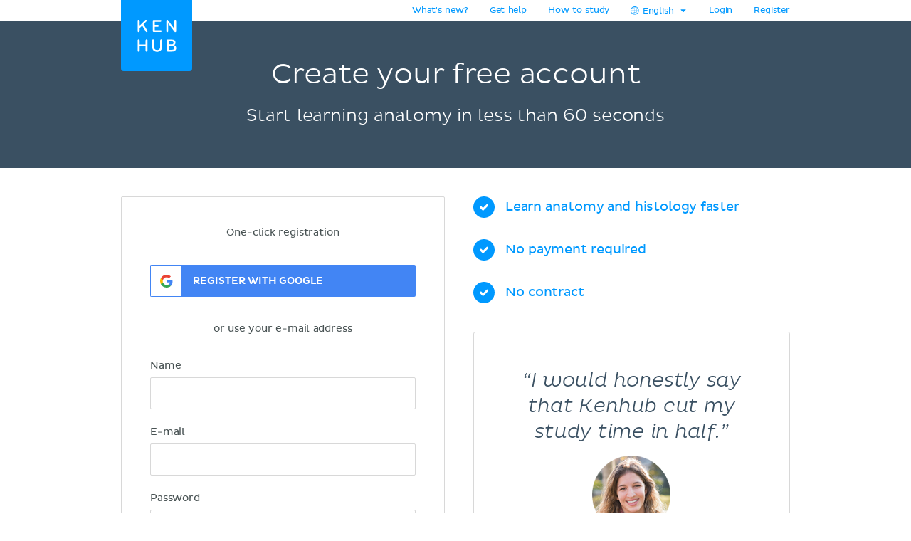

--- FILE ---
content_type: application/javascript
request_url: https://www.kenhub.com/assets/5385-chunk-8bc7ffbacfbf71519ea00b495cbbad6f959dd96070d6c1be06d364b34ee72505.digested.js
body_size: 65250
content:
(globalThis.webpackChunkkenhub=globalThis.webpackChunkkenhub||[]).push([[5385],{4753:e=>{var t,a={};a.Vision={},t={normal:[1,0,0,0,1,0,0,0,1],protanope:[0,2.02344,-2.52581,0,1,0,0,0,1],deuteranope:[1,0,0,.494207,0,1.24827,0,0,1],tritanope:[1,0,0,0,1,0,-.395913,.801109,0]},a.Vision.Daltonize=function(e,a){a||(a={});var n="string"==typeof a.type?a.type:"normal",s=("number"==typeof a.amount&&a.amount,document.createElement("canvas")),r=s.getContext("2d");s.width=e.width,s.height=e.height,r.drawImage(e,0,0);try{var o=r.getImageData(0,0,s.width,s.height),i=o.data}catch(e){return}for(var u,l,c,d,m,h,p,_,g,f,v,b=t[n],y=b[0],w=b[1],k=b[2],T=b[3],z=b[4],x=b[5],j=b[6],E=b[7],A=b[8],S=0,q=i.length;S<q;S+=4){var M=i[S],P=i[S+1],N=i[S+2];f=.7*(p=M-(p=.0809444479*(d=y*(u=17.8824*M+43.5161*P+4.11935*N)+w*(l=3.45565*M+27.1554*P+3.86714*N)+k*(c=.0299566*M+.184309*P+1.46709*N))+-.130504409*(m=T*u+z*l+x*c)+.116721066*(h=j*u+E*l+A*c)))+1*(_=P-(_=-.0102485335*d+.0540193266*m+-.113614708*h))+0*(g=N-(g=-.000365296938*d+-.00412161469*m+.693511405*h)),v=.7*p+0*_+1*g,(p=0*p+0*_+0*g+M)<0&&(p=0),p>255&&(p=255),(_=f+P)<0&&(_=0),_>255&&(_=255),(g=v+N)<0&&(g=0),g>255&&(g=255),i[S]=0|p,i[S+1]=0|_,i[S+2]=0|g}r.putImageData(o,0,0),"function"==typeof a.callback&&a.callback(s)},e.exports=a.Vision.Daltonize},7274:(e,t,a)=>{"use strict";a.d(t,{LY:()=>i,Yl:()=>o,m1:()=>r,sX:()=>u});var n=a(17597),s=a(13562);function r({pricingPath:e,timeLeft:t}){const{minString:a,secString:n,remainingTime:r}=l(t);return s.createElement("div",{className:"trial-clock"},s.createElement("div",{className:"trial-clock__headline",dangerouslySetInnerHTML:{__html:I18n.t("js.ticking_trial.one_hour_trial_html",{url:e})}}),s.createElement("div",{className:"trial-clock__counter"},s.createElement("div",{className:"counter counter__digit"},a.slice(-2,-1)),s.createElement("div",{className:"counter counter__digit"},a.slice(-1)),s.createElement("span",{className:"counter__delimiter"},":"),s.createElement("div",{className:"counter counter__digit"},n.slice(-2,-1)),s.createElement("div",{className:"counter counter__digit"},n.slice(-1))),r<=0&&s.createElement("a",{className:"btn btn-primary btn-big",href:e},I18n.t("js.ticking_trial.go_premium")),s.createElement("div",{className:"trial-meta-text"},I18n.t("js.ticking_trial.enjoy_temp_free_premium"),s.createElement("br",null),I18n.t("js.ticking_trial.free_forever")))}function o({timeLeft:e}){const{minString:t,secString:a}=l(e);return s.createElement(s.Fragment,null,s.createElement("span",{className:"counter__digit"},t.slice(-2,-1)),s.createElement("span",{className:"counter__digit"},t.slice(-1)+":"),s.createElement("span",{className:"counter__digit"},a.slice(-2,-1)),s.createElement("span",{className:"counter__digit"},a.slice(-1)))}function i({pricingPath:e,timeLeft:t}){return s.createElement("a",{className:"trial-clock__counter",href:e},s.createElement(o,{timeLeft:t})," ",s.createElement("span",null,I18n.t("js.ticking_trial.of_trial_remaining")))}function u({timeLeft:e}){const t=d(e),[a,n,r]=c(t);return s.createElement("div",{className:"time"},s.createElement("span",{className:"number"},a),s.createElement("span",{className:"marker"},"h"),s.createElement("span",{className:"number"},n),s.createElement("span",{className:"marker"},"m"),s.createElement("span",{className:"number"},r),s.createElement("span",{className:"marker"},"s"))}function l(e){const t=d(e),[a,n,s]=c(t);return{minString:`0${n+60*a}`,secString:`0${s}`,remainingTime:t}}function c(e){if(!e||e<0)return[0,0,0];const t=Math.floor(e/1e3)%60,a=Math.floor(e/1e3/60)%60;return[Math.floor(e/1e3/60/60)%60,a,t]}function d(e){const[t,a]=(0,s.useState)(e);return(0,s.useEffect)((()=>{if(t<=0)return;const e=n.A.set((()=>a(t-1e3)),1e3);return()=>clearInterval(e)}),[t]),t}},9883:(e,t,a)=>{"use strict";a.d(t,{A:()=>o});var n=a(13562),s=a(41934),r=a(69309);const o=e=>n.createElement(r.A,{target:e.target,onClose:e.onClose,isOpen:e.isOpen,placement:e.placement,modifiers:e.modifiers,title:I18n.t("js.premium_popover.title"),content:I18n.t("js.premium_popover.content")},n.createElement(s.A,{trackingEvent:"pricing page clicked",trackingElement:e.element,href:window.gon.pricingPath,onClick:e.onClose},I18n.t("js.premium_popover.cta")))},17597:(e,t,a)=>{"use strict";a.d(t,{A:()=>s});let n=[];const s={set:(...e)=>{const t=setInterval(...e);return n.push(t),t},removeAll:()=>{for(const e of n)clearInterval(e);return n=[]}}},20214:()=>{I18n.translations={},I18n.translations.en={js:{error:"Something went wrong",login:{last_sign_in:"You last signed in to Kenhub with %{email}",last_sign_in_with_google:"You last signed in to Kenhub with %{email} using Google"},confirmation_code:{title:"Verify your email",enter_the_code:"Enter the code from the email we sent to",resend_code:"Resend code",was_not_correct:"Your confirmation code was not correct.",resent:{title:"Confirmation code re-sent",subtitle:"We've sent a new confirmation code to %{email}"},resend_error:"There was an issue sending the confirmation code. Please try again later."},inline_registration:{title:"Sign up free",video_description:"Start watching now and get:",su_description:"Start learning now and get:",benefit_1:"140+ hours of anatomy & physiology video tutorials",benefit_2:"470+ spaced repetition quizzes to reinforce learning",benefit_3:"A free 60-minute trial of Kenhub Premium",final_msg:"Takes just 1 minute."},registration_modal:{label:"Create your free account",or:"or",register_with_google:"Register with Google",nickname:"Nickname",email:"E-mail",password:"Password",login_now:"Login now",account_exists:"Already have an account?",error:"There was an issue registering your account. Please try again later.",tos:{msg_html:"By clicking on the registration buttons above you confirm that you have read the %{tos} and the %{privacy} and hereby agree to them.",title:"Terms and conditions",privacy:"Data privacy statement"}},language_selection_cta:{message:"Looking for Kenhub in English?",cta:"Visit Kenhub EN"},listingbox:{start_study_session:"Start a study session to begin learning this topic.",in_progress:"Keep studying to fully understand this topic.",mastered:"You’ve mastered this topic — pass the exam quiz to complete this study unit.",exam_passed:"Completed! You passed the exam on %{date} • %{percentage}%. Great work!"},table_quiz:"Table quiz",reveal_all:"Reveal all",sample_quiz:{question:"What is highlighted in green?",full_page:{end_screen:{title:"Congratulations!",subtitle:"Create your free Kenhub account and unlock 100s more quizzes like this, plus:",list_item1:"Study units created by anatomy experts",list_item2:"Galleries, key facts tables, diagrams & more",list_item3:"Free 60-minute trial of Kenhub Premium!",register_now:"Create your free account ➞"}},end_screen:{did_you_know:"Did you know?",title:"Daily practice increases your chance to build a habit, so you pass anatomy on your first attempt!",list_item1:"Maximise your study sessions with spaced repetition",list_item2:"It only takes 7 days to develop a study habit",list_item3:"Master the full anatomy in just 6 months",register_now:"Create your free account ➞",register_meta:"...to get more quiz variations and advanced quizzes!"}},setup_survey:{most_used_in_your_country:"most used in your country",terminology:{english:"English terminology",latin:"Latin terminology",german:"German terminology",spanish:"Spanish terminology",portuguese:"Portuguese terminology",french:"French terminology",deltoid:{english:"Deltoid muscle",latin:"Musculus deltoideus",german:"Deltamuskel",spanish:"Músculo deltoides",portuguese:"Músculo deltoide",french:"Muscle deltoïde"},most_used_in_your_country:"Most used in your country"},heard_from:{title:"Where did you hear about us?",youtube:"YouTube",instagram:"Instagram",tiktok:"TikTok",facebook:"Facebook",search:"Search (Google, Bing, etc.)",word_of_mouth:"Word of mouth"},field_of_study:{title:"What do you study?",description:"Your study field will help us to guide you and recommend the most helpful content at the right time.",not_a_student:"I'm not a student",medicine:"Medicine","pre-med":"Pre-med",dentistry:"Dentistry",nursing:"Nursing",physiotherapy:"Physical therapy/Physiotherapy",osteopathy:"Osteopathy",yoga_pilates:"Yoga/Pilates",naturopathy:"Naturopathy",occupational_therapy:"Occupational therapy",other:"Other"},field_of_study_affirmation:{medicine:{title:"Perfect!",text_html:"Over 65% of Kenhub users are <strong>medical students</strong>."},"pre-med":{title:"You got this!",text_html:"<strong>Pre-med students</strong> use Kenhub to get ready for med school."},dentistry:{title:"Great!",text_html:"<strong>Dental students</strong> pass their anatomy exams with Kenhub."},nursing:{title:"Awesome!",text_html:"<strong>Nursing students</strong> pass their anatomy exams with Kenhub."},physiotherapy:{title:"Excellent!",text_html:"<strong>Physio students</strong> pass their anatomy exams with Kenhub."},occupational_therapy:{title:"Splendid!",text_html:"<strong>OT students</strong> around the world trust Kenhub to learn anatomy."},not_a_student:{title:"Fantastic!",text_html:"<strong>Healthcare professionals</strong> and curious minds all over the world learn with Kenhub."},other:{title:"Fantastic!",text_html:"<strong>Healthcare professionals</strong> and curious minds all over the world learn with Kenhub."},sign_ups:"%{signUps} signed up in the last 7 days."},study_institute:{title:"Where do you study?",description_html:"We may offer special discounts for schools or universities. You don't want to miss those.<br><br><em>Please choose <strong>Other</strong> if you are unable to find yours.</em>",placeholder:"Type of select an option...",other:"Other"},study_institute_custom:{title:"Please write down the full name of your school, university, college or institution",placeholder:"Type your answer here..."},work_institute_type:{title:"How can Kenhub help?",im_just_curious:"I'm just curious about anatomy",work_at_a_university:"Help me with my work at a university",work_at_a_school:"Help me with my work at a school",work_at_a_company:"Help me with my work at a company"},work_institute:{title:"What is the name of the institution you work for?",placeholder:"Type your answer here..."}},synonyms:"Synonyms: ",none:"none",show_more:"show more...",leave_site_alert:"Leave site? Changes you made may not be saved.",unlocked_trial:{tag:"Unlocked for",popover:{title:"Premium feature",content:"Try it for free during your trial. Upgrade for unlimited access.",cta:"Go Premium"}},ticking_trial:{one_hour_trial_html:'Your <strong>free trial</strong> of <a href="%{url}">Kenhub Premium</a>',go_premium:"Go Premium",of_trial_remaining:"of trial remaining",enjoy_temp_free_premium:"Enjoy temporary access to all videos and quizzes!",free_forever:"Articles and the atlas are free forever."},tags:{article:"Article",video:"Video",quiz:"Quiz",atlas:"Atlas",bones:"Bones",ligaments:"Ligaments",muscles:"Muscles",nerves:"Nerves",arteries:"Arteries",veins:"Veins",organs:"Organs",terminology:"Terminology",teeth:"Teeth",tissues:"Tissues","muscle-facts":"Muscle facts","question-bank":"Question bank",physiology:"Physiology"},media_types:{videos:"Videos",articles:"Articles",learnable:"Atlas",quizzes:"Quizzes"},perspectives:{anterior:"anterior view",medial:"medial view","lateral-right":"right lateral view","lateral-left":"left lateral view",posterior:"posterior view",superior:"superior view",inferior:"inferior view",axial:"axial view",coronal:"coronal view",sagittal:"sagittal view"},embedded_quiz:{start_quiz:"Start quiz",visitor_summary:{headline:"Curious to see how well you did?",primaty_cta:"Register for free and find out",more_info:"Don't miss out on 100's of videos (our users say they are the best), quizzes, articles and a full interactive anatomy atlas.",exit_cta:"I'd rather continue with my boring anatomy learning methods"},preview_summary:{title:"Did you know? This was just a sample quiz.",copy:"With a Kenhub Premium account, you can unlock hundreds of quiz questions on every topic! They're the best way to ace your exam.",cta:"Get full access now",quote:"“The quizzes are a great way to efficiently use time that you have available to study.”"},first_quiz_summary:{congratulations:"Congratulations",you_finished:"You successfully finished your first quiz!"},exam_passed:"Exam passed",show_coverage:"Show quiz coverage",hide_coverage:"Hide quiz coverage",quizzed_time_ago:"Last quizzed %{time} ago",time_ago:"%{time} ago",content_info:{title:"This quiz covers:",plus_n_more:"+ %{count} more"},study:"Study",exam:"Exam",study_summary:{next_recommended:"Next recommended study session in:",next_recommended_now:"Next recommended study session:",now:"Now!",start_study:"Start study session",study_progress:"Study Progress",last_session:"Last study session",content_discovered:"content discovered",no_progress:"To be learned",knowledge_increase:"knowledge increase",detailed_progress:"Detailed study progress",learning:"Learning",mastering:"Mastering",mastery:"Mastery",ready_to_test:"You are ready!",pass_the_quiz:"Pass the exam quiz to complete this study unit",start_exam_quiz:"Start exam quiz",knowledge_change:"Knowledge change",preview:"Progress is not saved in Preview Mode",show_detailed:"Show detailed study progress"},exam_summary:{last_quiz:"Last exam quiz",view_summary:"View summary",passed_title:"Congratulations!",passed_description_1:"Assuming a 60% pass rate, you have passed.",passed_description_2:"Keep up the good work and soon you'll master this quiz!",failed_title:"Try again!",failed_description_1:"Assuming a 60% pass rate, you have failed.",failed_link:"Revise your mistakes",failed_description_2:" to improve your knowledge!",success_rate:"Success rate",total_time:"Total time",per_question:"per question",correct:"Correct",incorrect:"Incorrect",skipped:"Skipped",details:{your_details:"Your exam details",filter:"filter",all:"all",revise:"Revise selected",tooltip:"Only for Kenhub Premium"},question_summary:"Question summary",your_answer:{one:"Your answer",other:"Your answers"},you_skipped:"You skipped this question",correct_answer:{one:"Correct answer",other:"Correct answers"},synonyms:"Synonyms",explanation:"Explanation"},preview_banner:"Settings are limited and your progress will not be saved in preview mode",preview_unlock:"Unlock the full quiz experience with Kenhub Premium"},search:{study_units:"Study units",free_knowledge_library:"Free knowledge library",show_more:"Show more...",no_results:"Unfortunately, we couldn't find any results for your search query.",no_study_unit_results:"We couldn't find study units matching your search in this section.",placeholder:"Search here...",query_too_long:"Your query is too long.",default_anatomy_topic:"Basics",default_histology_topic:"Introduction to cells and tissues",default_physiology_topic:"Overview of the nervous system",filter_by:"Filter by:"},premium_popover:{title:"Premium members only",content:"This feature is available to Premium subscribers only.",cta:"More info"},embedded_video:{transcript:"Transcript",feedback_for_video:"Feedback for this video",recommended_video:"Recommended video: ",first_video_celebration:{congratulations:"Congratulations",headline:"Fantastic!",your_first_video:"Your first video. Move on to solidify your knowledge while you are on the roll."},highlights:"Highlights"},helpscout:{feedback:"Kenhub feedback",feedback_from:"Kenhub feedback from %{name}",text:"Questions? We are happy to help.",message_waiting:"You have a message waiting!",labels:{aDay:"a day",addReply:"Add a reply",addYourMessageHere:"Add your message here...",aFewHours:"a few hours",aFewMinutes:"a few minutes",answer:"Answers",ask:"Ask",noTimeToWaitAround:"No time to wait around? We usually respond within a few hours",wereHereToHelp:"Start a conversation",whatMethodWorks:"What channel do you prefer?",attachAFile:"Attach a file",attachmentErrorText:"There was a problem uploading your attachment. Please try again in a moment.",attachmentSizeErrorText:"Attachments may be no larger than 10MB",beaconButtonClose:"Close",cantFindAnswer:"Can’t find an answer?",continueEditing:"Continue writing...",customFieldsValidationLabel:"Please complete all fields",defaultMessageErrorText:"There was a problem sending your message. Please try again in a moment.",docsArticleErrorText:"There was a problem retrieving this article. Please double-check your internet connection and try again.",docsSearchEmptyText:"We couldn’t find any articles that match your search.",docsSearchErrorText:"There was a problem retrieving articles. Please double-check your internet connection and try again.",escalationQuestionFeedback:"Did this answer your question?",escalationQuestionFeedbackNo:"No",escalationQuestionFeedbackYes:"Yes",escalationSearchText:"Browse our help docs for an answer to your question",escalationSearchTitle:"Keep searching",escalationTalkText:"Talk with a friendly member of our support team",escalationTalkTitle:"Talk to us",escalationThanksFeedback:"Thanks for the feedback",escalationWhatNext:"What next?",getInTouch:"Get in touch",history:"History",justNow:"Just now",lastUpdated:"Last updated",mayNotBeEmpty:"May not be empty",messageButtonLabel:"Message",messageConfirmationText:"You’ll receive an email reply within a few hours.",messageSubmitLabel:"Send a message",nameLabel:"Name",next:"Next",nothingFound:"Hmm...",previousMessageErrorText:"There was a problem retrieving this message. Please double-check your Internet connection and try again.",previousMessages:"Previous messages",received:"Received",relatedArticles:"Related articles",searchLabel:"Search for instant answers",sendAMessage:"Send a message",sendMessage:"Send message",subjectLabel:"Subject",suggestedForYou:"Instant answers",tryAgain:"Try again",tryBroaderTerm:"Try searching a broader term, or",uploadAnImage:"Upload an image",viewAndUpdateMessage:"You can view and update your message in",waitingForAnAnswer:"Waiting for an answer",weAreOnIt:"We’re on it!",weUsuallyRespondIn:"We usually respond in",you:"You"},site:{labels:{aDay:"a day",addReply:"Add a reply",addYourMessageHere:"Add your message here...",aFewHours:"a few hours",aFewMinutes:"a few minutes",answer:"Answers",ask:"Ask",noTimeToWaitAround:"No time to wait around? We usually respond within a few hours",wereHereToHelp:"Start a conversation",whatMethodWorks:"What channel do you prefer?",attachAFile:"Attach a file",attachmentErrorText:"There was a problem uploading your attachment. Please try again in a moment.",attachmentSizeErrorText:"Attachments may be no larger than 10MB",beaconButtonClose:"Close",cantFindAnswer:"Can’t find an answer?",continueEditing:"Continue writing...",customFieldsValidationLabel:"Please complete all fields",defaultMessageErrorText:"There was a problem sending your message. Please try again in a moment.",docsArticleErrorText:"There was a problem retrieving this article. Please double-check your internet connection and try again.",docsSearchEmptyText:"We couldn’t find any articles that match your search.",docsSearchErrorText:"There was a problem retrieving articles. Please double-check your internet connection and try again.",escalationQuestionFeedback:"Did this answer your question?",escalationQuestionFeedbackNo:"No",escalationQuestionFeedbackYes:"Yes",escalationSearchText:"Browse our help docs for an answer to your question",escalationSearchTitle:"Keep searching",escalationTalkText:"Talk with a friendly member of our support team",escalationTalkTitle:"Talk to us",escalationThanksFeedback:"Thanks for the feedback",escalationWhatNext:"What next?",getInTouch:"Get in touch",history:"History",justNow:"Just now",lastUpdated:"Last updated",mayNotBeEmpty:"May not be empty",messageButtonLabel:"Message",messageConfirmationText:"You’ll receive an email reply within a few hours.",messageSubmitLabel:"Send a message",nameLabel:"Name",next:"Next",nothingFound:"Hmm...",previousMessageErrorText:"There was a problem retrieving this message. Please double-check your Internet connection and try again.",previousMessages:"Previous messages",received:"Received",relatedArticles:"Related articles",searchLabel:"Search for instant answers",sendAMessage:"Send a message",sendMessage:"Send message",subjectLabel:"Subject",suggestedForYou:"Instant answers",tryAgain:"Try again",tryBroaderTerm:"Try searching a broader term, or",uploadAnImage:"Upload an image",viewAndUpdateMessage:"You can view and update your message in",waitingForAnAnswer:"Waiting for an answer",weAreOnIt:"We’re on it!",weUsuallyRespondIn:"We usually respond in",you:"You",howCanWeHelp:"Questions or feedback?",responseTime:"On average, we respond within less than 3 hours. If you don’t hear from us, please check your spam folder or email us at contact@kenhub.com",messageLabel:"How can we help you?"}},trainer:{labels:{aDay:"a day",addReply:"Add a reply",addYourMessageHere:"Add your message here...",aFewHours:"a few hours",aFewMinutes:"a few minutes",answer:"Answers",ask:"Ask",noTimeToWaitAround:"No time to wait around? We usually respond within a few hours",wereHereToHelp:"Start a conversation",whatMethodWorks:"What channel do you prefer?",attachAFile:"Attach a file",attachmentErrorText:"There was a problem uploading your attachment. Please try again in a moment.",attachmentSizeErrorText:"Attachments may be no larger than 10MB",beaconButtonClose:"Close",cantFindAnswer:"Can’t find an answer?",continueEditing:"Continue writing...",customFieldsValidationLabel:"Please complete all fields",defaultMessageErrorText:"There was a problem sending your message. Please try again in a moment.",docsArticleErrorText:"There was a problem retrieving this article. Please double-check your internet connection and try again.",docsSearchEmptyText:"We couldn’t find any articles that match your search.",docsSearchErrorText:"There was a problem retrieving articles. Please double-check your internet connection and try again.",escalationQuestionFeedback:"Did this answer your question?",escalationQuestionFeedbackNo:"No",escalationQuestionFeedbackYes:"Yes",escalationSearchText:"Browse our help docs for an answer to your question",escalationSearchTitle:"Keep searching",escalationTalkText:"Talk with a friendly member of our support team",escalationTalkTitle:"Talk to us",escalationThanksFeedback:"Thanks for the feedback",escalationWhatNext:"What next?",getInTouch:"Get in touch",history:"History",justNow:"Just now",lastUpdated:"Last updated",mayNotBeEmpty:"May not be empty",messageButtonLabel:"Message",messageConfirmationText:"You’ll receive an email reply within a few hours.",messageSubmitLabel:"Send a message",nameLabel:"Name",next:"Next",nothingFound:"Hmm...",previousMessageErrorText:"There was a problem retrieving this message. Please double-check your Internet connection and try again.",previousMessages:"Previous messages",received:"Received",relatedArticles:"Related articles",searchLabel:"Search for instant answers",sendAMessage:"Send a message",sendMessage:"Send message",subjectLabel:"Subject",suggestedForYou:"Instant answers",tryAgain:"Try again",tryBroaderTerm:"Try searching a broader term, or",uploadAnImage:"Upload an image",viewAndUpdateMessage:"You can view and update your message in",waitingForAnAnswer:"Waiting for an answer",weAreOnIt:"We’re on it!",weUsuallyRespondIn:"We usually respond in",you:"You",howCanWeHelp:"Question? Feedback? Let us know!",responseTime:"We usually respond in a few hours",messageLabel:"Feedback? Found a mistake? Need help? Let us know."}}},recaptcha_error:{title:"Recaptcha error",subtitle_html:"Please refresh your browser and try again or <a href='/en/contact' data-action='helpscout#openBeacon:prevent'>contact us</a>!"},form_validation:{presence:"can't be blank",email:"is not a valid email",too_short:"is too short (minimum is 6 characters)"},payment:{cancelation_message:'Just go to your personal account menu, click "Manage subscription" and cancel with a couple of clicks.',fading_banner:{minutes_ago:{one:"1 minute ago...",other:"%{count} minutes ago...",zero:"Just now..."}},errors:{payment_problems_doc_id:"5fd47b3e23119734ee37ed9a"}},videos:{show:{speed:"Speed: "}},atlas:{term:{feedback_for_term:"Feedback for this image",related_articles:"Related articles",related_study_units:"Related study units"},gallery_thumbnails:{image_type:{all:"All",illustration:"Illustrations","cross-section":"Cross sections",histology:"Histology",radiology:"Radiology",dissection:"Dissection"}}},save_external_quiz:{title:"Save your own copy of this quiz?",subtitle:"You’ll be able to make changes and track your own progress. The original quiz won’t be affected.",submit:"Save Copy",cancel:"Don't Save"},custom_quiz_creator:{additional_structures:"Additional structures",title:"Create a new quiz",created_by:"Created by %{name}",created_by_you:"Created by you",start_quiz:"Start quiz",search_placeholder:"Search topics here...",search_and_select_topics:"Search and select topics from the list below",selected_topics:{one:"%{count} selected topic",other:"%{count} selected topics"},structures:{one:"%{count} structure",other:"%{count} structures"},share:"Share",copy_link:"Link copied to clipboard!",save:"Save",copy_of_title:"Copy of %{title}",select_your_first_topic:"Select your first topic from the list",quick_quiz:"Quick quiz",save_changes:"Save changes",save_tooltip:"Add topics to save quiz",share_tooltip:"Save quiz before sharing",start_without_saving:"Start without saving",refine_selection:"Select structures",add_and_remove_structures:"Add and remove structures you wish to cover below",search_structures:"Search structures...",filter_by:"Filter by",deselect_all:"Deselect all",select_all:"Select all",select:"Selected",all:"All",custom:"Custom",will_cover:{one:"This custom quiz will cover one unique structure",other:"This custom quiz will cover %{count} unique structures"},will_cover_short:{one:"One unique structure",other:"%{count} unique structures"},across_topics:{one:"across one topic",other:"across %{count} topics"},back:"Back",parent_is_selected_info:"This topic is already covered by other topics in your selection.",share_quiz_modal:{title:"Share your custom quiz",label:"Copy this link and share it with your friends! They can take your custom quiz or remix it to create their own!",button:"Copy"},save_quiz_modal:{title:"Save your custom quiz",label:"Give your quiz a name",button:"Save quiz"},unsaved_changes_modal:{title:"Unsaved changes",description:"Would you like to save the changes to your custom quiz selection?"},too_many_saved_quizzes:"You reached the limit of your saved custom quizzes.",out_of_sync_alert:{main_message:"Your custom quiz selection is out of sync with our latest content update",main_message_link:"view changelog",added_quizzes:"Quizzes added to your selection:",removed_quizzes:"Quizzes removed from your selection:"},register_now:"Register now",to_try_our_custom_quizzes:"to try our custom quizzes!"},terminology_modal:{title:"Choose terminology",description:"Please choose your terminology language:",latin:"Latin e.g. Musculus biceps brachii",english:"English e.g. Biceps brachii muscle",french:"-- is not used --",german:"-- is not used --",spanish:"-- is not used --",portuguese:"-- is not used --",continue:"Continue",disclaimer:"Don't worry if you're not sure yet. You can always change your terminology from the account details."},quiz_mode_selector:{study_mode:"Study session",study_mode_description:"Learn a topic from the ground up with spaced repetition",study_mode_helper:"For those new to the topic",switch_to_study_mode:"Switch to Study session",exam_mode:"Exam quiz",exam_mode_description:"Revise and test your knowledge with exam style questions",exam_mode_helper:"For those familiar with the topic",switch_to_exam_mode:"Switch to Exam quiz",title:"Select quiz mode",start:"Start quiz",advanced_settings:"Advanced settings",text_based_questions:"Include text based questions",spelling_exercises:{label:"Include spelling exercises",ask_only:"Use only spelling exercises"},muscle_facts:{label:"Include muscle facts",edit:"Edit",origin:"Origins",insertion:"Insertions",function:"Functions",innervation:"Innervations",ask_only:"Ask only muscle facts questions"},duration:{title:"Duration",text:"Time in minutes"},length:{title:"Length",text:"Number of questions"},exam_conditions:{title:"Exam conditions",text:"Passing the exam will complete this study unit",sub_text:{part_1:"Min. questions: ",part_2:" • Pass grade =",or_higher:" 60% or higher"}},preview:{preview_mode:"Preview Mode",unlock_quiz:"Unlock the full quiz experience with ",kenhub_premium:"Kenhub Premium",settings:"Settings limited in preview mode"},review_mode:{title:"Review due questions",cta:"Review now"}},headway:{title:"Latest changes",read_more:"Read more",new:"New",improvement:"Improvement",fix:"Fix"},study_guide_ebook:{go_to_dashboard:"Go to dashboard"},trainer:{new:{which_image_shows:"Which image shows %{term}?",which_image_shows_short:"%{term}?",what_is_this:"What is this?",tips:{skip_button:"Use the arrows to skip a question, or go back in history.",select_shortcut:"Use keys 1-6 on your keyboard to select an answer.",enter_shortcut:"You can confirm your answer by using the Enter key.",info_icon:"Click on the info icon for more image perspectives.",mute_sound:"You can use the top-left menu to mute sounds.",coffee_break:"Take a break whenever you need one. It happens automatically.",use_feedback:"Use the feedback option on the top-right menu if you have a question or noticed a mistake.",injection:"Don't worry if you make mistakes. You'll have the chance to retry any questions you got wrong.",custom_quiz:"Did you know that you can create custom quizzes? Premium members can access the custom quiz builder through the dashboard.",points:"Collect points for every correct answer. It's a great way to measure your progress."},creating_training_unit:"Creating training unit ...",loading_images:"Loading images ...",at_the_joint:"at the %{joint}",at_the_joints:"at the %{joint}",at_the_joint_latin:"at the %{joint}",at_the_joints_latin:"at the %{joint}",relations:{abducts_the:{one:"Which muscle abducts the %{term}%{at_the_joint}?",other:"Which muscles abduct the %{term}%{at_the_joint}?"},adducts_the:{one:"Which muscle adducts the %{term}%{at_the_joint}?",other:"Which muscles adduct the %{term}%{at_the_joint}?"},bends_laterally_the:{one:"Which muscle bends laterally the %{term}%{at_the_joint}?",other:"Which muscles bends laterally the %{term}%{at_the_joint}?"},bends_the:{one:"Which muscle bends the %{term}%{at_the_joint}?",other:"Which muscles bend the %{term}%{at_the_joint}?"},compresses_the:{one:"Which muscle compresses the %{term}%{at_the_joint}?",other:"Which muscles compress the %{term}%{at_the_joint}?"},depresses_the:{one:"Which muscle depresses the %{term}%{at_the_joint}?",other:"Which muscles depress the %{term}%{at_the_joint}?"},dorsiflexes_the:{one:"Which muscle dorsiflexes the %{term}%{at_the_joint}?",other:"Which muscles dorsiflex the %{term}%{at_the_joint}?"},elevates_the:{one:"Which muscle elevates the %{term}%{at_the_joint}?",other:"Which muscles elevate the %{term}%{at_the_joint}?"},everts_the:{one:"Which muscle everts the %{term}%{at_the_joint}?",other:"Which muscles evert the %{term}%{at_the_joint}?"},extends_the:{one:"Which muscle extends the %{term}%{at_the_joint}?",other:"Which muscles extend the %{term}%{at_the_joint}?"},externally_rotates_the:{one:"Which muscle externally rotates the %{term}%{at_the_joint}?",other:"Which muscles externally rotate the %{term}%{at_the_joint}?"},flexes_the:{one:"Which muscle flexes the %{term}%{at_the_joint}?",other:"Which muscles flex the %{term}%{at_the_joint}?"},ulnar_flexes_the:{one:"Which muscle adducts/ulnarly deviates the %{term}%{at_the_joint}?",other:"Which muscles adduct/ulnarly deviate the %{term}%{at_the_joint}?"},radial_flexes_the:{one:"Which muscle abducts/radially deviates the %{term}%{at_the_joint}?",other:"Which muscles abduct/radially deviate the %{term}%{at_the_joint}?"},innervation_of:{one:"What nerve supplies the %{term}%{at_the_joint}?",other:"Which nerves supply the %{term}%{at_the_joint}?"},insertion_of:{one:"What is the insertion of the %{term}%{at_the_joint}?",other:"What are the insertions of the %{term}%{at_the_joint}?"},internally_rotates_the:{one:"Which muscle internally rotates the %{term}%{at_the_joint}?",other:"Which muscles internally rotate the %{term}%{at_the_joint}?"},inverts_the:{one:"Which muscle inverts the %{term}%{at_the_joint}?",other:"Which muscles invert the %{term}%{at_the_joint}?"},laterally_flexes_the:{one:"Which muscle laterally flexes the %{term}%{at_the_joint}?",other:"Which muscles laterally flex the %{term}%{at_the_joint}?"},laterally_rotates_the:{one:"Which muscle laterally rotates the %{term}%{at_the_joint}?",other:"Which muscles laterally rotate the %{term}%{at_the_joint}?"},lowers_the:{one:"Which muscle lowers the %{term}%{at_the_joint}?",other:"Which muscles lower the %{term}%{at_the_joint}?"},medially_pulls_the:{one:"Which muscle medially pulls the %{term}%{at_the_joint}?",other:"Which muscles medially pull the %{term}%{at_the_joint}?"},medially_rotates_the:{one:"Which muscle medially rotates the %{term}%{at_the_joint}?",other:"Which muscles medially rotate the %{term}%{at_the_joint}?"},origin_of:{one:"What is the origin of the %{term}%{at_the_joint}?",other:"What are the origins of the %{term}%{at_the_joint}?"},plantar_flexes_the:{one:"Which muscle plantar flexes the %{term}%{at_the_joint}?",other:"Which muscles plantar flex the %{term}%{at_the_joint}?"},pronates_the:{one:"Which muscle pronates the %{term}%{at_the_joint}?",other:"Which muscles pronate the %{term}%{at_the_joint}?"},protracts_the:{one:"Which muscle protracts the %{term}%{at_the_joint}?",other:"Which muscles protract the %{term}%{at_the_joint}?"},"raises/elevates_the":{one:"Which muscle raises/elevates the %{term}%{at_the_joint}?",other:"Which muscles raises/elevate the %{term}%{at_the_joint}?"},retracts_the:{one:"Which muscle retracts the %{term}%{at_the_joint}?",other:"Which muscles retract the %{term}%{at_the_joint}?"},rotates_contralaterally_the:{one:"Which muscle rotates the %{term} contralaterally%{at_the_joint}?",other:"Which muscles rotate the %{term} contralaterally%{at_the_joint}?"},rotates_ipsilaterally_the:{one:"Which muscle rotates the %{term} ipsilaterally%{at_the_joint}?",other:"Which muscles rotate the %{term} ipsilaterally%{at_the_joint}?"},rotates_the:{one:"Which muscle rotates the %{term}%{at_the_joint}?",other:"Which muscles rotate the %{term}%{at_the_joint}?"},semipronates_the:{one:"Which muscle semipronates the %{term}%{at_the_joint}?",other:"Which muscles semipronate the %{term}%{at_the_joint}?"},slightly_rotates_the:{one:"Which muscle slightly rotates the %{term}%{at_the_joint}?",other:"Which muscles slightly rotate the %{term}%{at_the_joint}?"},stabilizes_the:{one:"Which muscle stabilizes the %{term}%{at_the_joint}?",other:"Which muscles stabilize the %{term}%{at_the_joint}?"},supinates_the:{one:"Which muscle supinates the %{term}%{at_the_joint}?",other:"Which muscles supinate the %{term}%{at_the_joint}?"},supports_the:{one:"Which muscle supports the %{term}%{at_the_joint}?",other:"Which muscles support the %{term}%{at_the_joint}?"},tenses_the:{one:"Which muscle tenses the %{term}%{at_the_joint}?",other:"Which muscles tense the %{term}%{at_the_joint}?"},tightens_the:{one:"Which muscle tightens the %{term}%{at_the_joint}?",other:"Which muscles tighten the %{term}%{at_the_joint}?"},tilts_the:{one:"Which muscle tilts the %{term}%{at_the_joint}?",other:"Which muscles tilt the %{term}%{at_the_joint}?"},ventrally_flexes_the:{one:"Which muscle ventrally flexes the %{term}%{at_the_joint}?",other:"Which muscles ventrally flex the %{term}%{at_the_joint}?"},weakly_adducts_the:{one:"Which muscle weakly adducts the %{term}%{at_the_joint}?",other:"Which muscles weakly adduct the %{term}%{at_the_joint}?"},weakly_flexes_the:{one:"Which muscle weakly flexes the %{term}%{at_the_joint}?",other:"Which muscles weakly flex the %{term}%{at_the_joint}?"},weakly_lowers_the:{one:"Which muscle weakly lowers the %{term}%{at_the_joint}?",other:"Which muscles weakly lower the %{term}%{at_the_joint}?"}}}},tours:{next:"Next",back:"Back",done:"Done",study_unit:{tour:"Study unit tour",title_1:"Learning objectives",description_1:"Each study unit starts with what you'll learn. These are your new skills after completing the study unit.",title_2:"Videos",description_2:"Our videos are the best place to start learning a topic from scratch. They are a beginner's guide to the content you'll learn.",title_3:"Quiz",description_3:"Build your knowledge step by step with a study session. Study sessions use spaced repetition and adjust exercise difficulty based on how well you do.",title_4:"Atlas",description_4:"Quickly find any structure from your study units in the atlas, either on its own or in context with labeled overview images.",title_5:"Complete your study unit",description_5:"Pass the exam quiz to complete a study unit and continue with the next study unit of the course."}}}},I18n.translations.de={js:{error:"Etwas ist schiefgelaufen",login:{last_sign_in:"Du hast dich zuletzt bei Kenhub mit %{email} angemeldet",last_sign_in_with_google:"Du hast dich zuletzt bei Kenhub mit %{email} über Google angemeldet"},confirmation_code:{title:"Bestätige deine E-Mail Adresse",enter_the_code:"Gib den Bestätigungscode aus der E-Mail ein",resend_code:"Bestätigungscode erneut versenden",was_not_correct:"Dein Bestätigungscode war nicht korrekt.",resent:{title:"Bestätigungscode erneut gesendet",subtitle:"Wir haben einen neuen Bestätigungscode an %{email} gesendet"},resend_error:"Beim Senden des Bestätigungscodes ist ein Fehler aufgetreten. Bitte versuche es später erneut."},inline_registration:{title:"Kostenlos registrieren",video_description:"Jetzt das Video ansehen und zusätzlich:",su_description:"Jetzt mit dem Lernen loslegen und zusätzlich:",benefit_1:"140+ Stunden Video-Tutorials zu Anatomie & Physiologie",benefit_2:"470+ Spaced-Repetition-Quizze",benefit_3:"60 Minuten Kenhub Premium kostenlos",final_msg:"Dauert nur 1 Minute."},registration_modal:{label:"Erstelle dein kostenloses Konto",or:"oder",register_with_google:"Registrieren mit Google",nickname:"Vorname",email:"E-Mail",password:"Passwort",login_now:"Jetzt einloggen",account_exists:"Du hast schon ein Benutzerkonto?",error:"Bei der Registrierung deines Kontos ist ein Fehler aufgetreten. Bitte versuche es später erneut.",tos:{msg_html:"Indem Du oben auf die Buttons klickst, bestätigst Du, dass Du die %{tos} und die %{privacy} gelesen hast und sie hiermit annimmst.",title:"AGB",privacy:"Datenschutzbestimmungen"}},language_selection_cta:{message:"Suchst du Kenhub auf Deutsch?",cta:"Besuche Kenhub DE"},listingbox:{start_study_session:"Starte die Lerneinheit, um mit diesem Thema zu beginnen.",in_progress:"Lerne weiter, um dieses Thema vollständig zu verstehen.",mastered:"Du hast dieses Thema gemeistert – absolviere das Prüfungs-Quiz, um diese Lerneinheit abzuschließen.",exam_passed:"Abgeschlossen! Du hast das Examen am %{date} mit %{percentage}% bestanden. Tolle Leistung!"},table_quiz:"Tabellenquiz",reveal_all:"Alle aufdecken",sample_quiz:{question:"Was ist grün markiert?",full_page:{end_screen:{title:"Herzlichen Glückwunsch!",subtitle:"Erstelle dir ein kostenloses Kenhub-Nutzerkonto und schalte 100 weitere Quizze wie dieses frei, plus:",list_item1:"Leicht verständlichen Lerneinheiten",list_item2:"Atlasgalerien, Tabellen, Übersichtsbildern uvm.",list_item3:"60 Minuten kostenlos Kenhub Premium!",register_now:"Erstelle dein kostenloses Konto ➞"}},end_screen:{did_you_know:"Wusstest du schon?",title:"Tägliches Üben erhöht deine Chance, eine feste Routine zu entwickeln, damit du Anatomie gleich beim ersten Versuch bestehst!",list_item1:"Maximiere deine Lernsessions mit Spaced Repetition",list_item2:"Es dauert nur 7 Tage, um eine Lernroutine zu entwickeln",list_item3:"Meistere die gesamte Anatomie in nur 6 Monaten",register_now:"Erstelle dein kostenloses Konto ➞",register_meta:"... um mehr Quizzvarianten und Quizze für Fortgeschrittene zu erhalten!"}},setup_survey:{most_used_in_your_country:"am meisten genutzt in deinem Land",terminology:{english:"Englische Terminologie",latin:"Lateinische Terminologie",german:"Deutsche Terminologie",spanish:"Spanische Terminologie",portuguese:"Portugiesische Terminologie",french:"Französische Terminologie",deltoid:{english:"Deltoid muscle",latin:"Musculus deltoideus",german:"Deltamuskel",spanish:"Músculo deltoides",portuguese:"Músculo deltoide",french:"Muscle deltoïde"},most_used_in_your_country:"Am häufigsten in deinem Land verwendet"},heard_from:{title:"Worüber hast du von uns erfahren?",youtube:"YouTube",instagram:"Instagram",tiktok:"TikTok",facebook:"Facebook",search:"Suchmaschine (Google, Bing, etc.)",word_of_mouth:"Mündliche Empfehlung"},field_of_study:{title:"Welches Fach studierst du?",description:"Dein Studienfach hilft uns, dich besser zu leiten und dir die hilfreichsten Inhalte zur richtigen Zeit zu empfehlen.",not_a_student:"Ich bin kein:e Student:in / Schüler:in",medicine:"Humanmedizin","pre-med":"Pre-med",dentistry:"Zahnmedizin",nursing:"Krankenpflege",physiotherapy:"Physiotherapie",osteopathy:"Osteopathie",yoga_pilates:"Yoga / Pilates",naturopathy:"Naturheilkunde",occupational_therapy:"Ergotherapie",other:"Sonstiges (Beschreibung)"},field_of_study_affirmation:{medicine:{title:"Perfekt!",text_html:"Über 65 % der Kenhub-Nutzer:innen sind <strong>Medizinstudierende</strong>."},"pre-med":{title:"Du schaffst das!",text_html:"<strong>Studieninteressierte am Medizinstudium</strong> nutzen Kenhub zur Vorbereitung auf den Studienbeginn."},dentistry:{title:"Großartig!",text_html:"<strong>Zahnmedizinstudierende</strong> bestehen ihre Anatomieprüfungen mit Kenhub."},nursing:{title:"Super!",text_html:"<strong>Studierende der Pflege</strong> bestehen ihre Anatomieprüfungen mit Kenhub."},physiotherapy:{title:"Exzellent!",text_html:"<strong>Studierende der Physiotherapie</strong> bestehen ihre Anatomieprüfungen mit Kenhub."},occupational_therapy:{title:"Fantastisch!",text_html:"<strong>Studierende der Ergotherapie</strong> weltweit vertrauen auf Kenhub, um Anatomie zu lernen."},not_a_student:{title:"Fantastisch!",text_html:"<strong>Gesundheitsfachkräfte</strong> und neugierige Menschen auf der ganzen Welt lernen mit Kenhub."},other:{title:"Fantastisch!",text_html:"<strong>Gesundheitsfachkräfte</strong> und neugierige Menschen auf der ganzen Welt lernen mit Kenhub."},sign_ups:"%{signUps} haben sich in den letzten 7 Tagen angemeldet."},study_institute:{title:"Wo studierst du bzw. machst du deine Ausbildung?",description_html:"Wir geben ab und zu spezielle Rabatte für einzelne Universitäten oder Schulen. Die willst du sicherlich nicht verpassen.<br><br><em>Bitte wähle <strong>Andere</strong>, wenn du deine nicht findest.</em>",placeholder:"Wähle eine Option...",other:"Andere"},study_institute_custom:{title:"Bitte schreibe den vollständigen Namen deiner Schule, deiner Universität, deines Ausbildungszentrums oder deiner Institution.",placeholder:"Gib hier Deine Antwort ein..."},work_institute_type:{title:"Wie kann dir Kenhub helfen?",im_just_curious:"Ich bin einfach nur an Anatomie interessiert",work_at_a_university:"Bei meiner Arbeit an einer Universität",work_at_a_school:"Bei meiner Arbeit für eine Schule",work_at_a_company:"Bei meiner Arbeit für eine Firma"},work_institute:{title:"Wie heisst die Institution, für welche du arbeitest?",placeholder:"Gib hier deine Antwort ein..."}},synonyms:"Synonyme: ",none:"Keine",show_more:"Zeige mehr...",leave_site_alert:"Website verlassen? Ihre Änderungen werden eventuell nicht gespeichert.",unlocked_trial:{tag:"Freigeschaltet für",popover:{title:"Premium Feature",content:"Teste es kostenlos während deiner Probezeit. Upgrade für unbegrenzten Zugriff.",cta:"Premium holen"}},ticking_trial:{one_hour_trial_html:'Dein <strong>kostenloser Test</strong> von <a href="%{url}">Kenhub Premium</a>',go_premium:"Premium holen",of_trial_remaining:"restliche Probezeit",enjoy_temp_free_premium:"Genieße den zeitbegrenzten Zugriff auf all unsere Videos und Quizze!",free_forever:"Die Artikel und der Atlas sind für immer kostenlos."},tags:{article:"Artikel",video:"Video",quiz:"Quiz",atlas:"Atlas",bones:"Knochen",ligaments:"Ligamente",muscles:"Muskeln",nerves:"Nerven",arteries:"Arterien",veins:"Venen",organs:"Organe",terminology:"Terminologie",teeth:"Zähne",tissues:"Gewebe","muscle-facts":"Muskelfakten","question-bank":"Prüfungsfragen",physiology:"Physiologie"},media_types:{videos:"Videos",articles:"Artikel",learnable:"Atlas",quizzes:"Quizze"},perspectives:{anterior:"anteriore Ansicht",medial:"mediale Ansicht","lateral-right":"rechte laterale Ansicht","lateral-left":"linke laterale Ansicht",posterior:"posteriore Ansicht",superior:"superiore Ansicht",inferior:"inferiore Ansicht",axial:"axiale Ansicht",coronal:"coronale Ansicht",sagittal:"sagittale Ansicht"},embedded_quiz:{start_quiz:"Quiz Starten",visitor_summary:{headline:"Neugierig zu sehen, wie du abgeschnitten hast?",primaty_cta:"Registriere dich kostenlos und finde es heraus",more_info:"Verpasse nicht unsere zahlreichen Videos (unsere Nutzer:innen behaupten sie seien die besten), Quizze, Artikel und den interaktiven Anatomie Atlas.",exit_cta:"Ich möchte lieber bei meinen langweiligen Lernmethoden bleiben"},preview_summary:{title:"Wusstest du schon? Dies war nur ein Demoquiz.",copy:"Mit einem Kenhub Premium Konto schaltest du hunderte Quizfragen zu jedem Thema frei! Sie sind der beste Weg, deine Prüfung zu meistern.",cta:"Jetzt vollen Zugriff erhalten",quote:"“Die Quizze sind super, um deine verfügbare Zeit möglichst effizient zu nutzen.”"},first_quiz_summary:{congratulations:"Glückwunsch",you_finished:"Du hast erfolgreich dein erstes Quiz absolviert!"},exam_passed:"Prüfung bestanden",show_coverage:"Inhalte des Quiz zeigen",hide_coverage:"Inhalte des Quiz verbergen",quizzed_time_ago:"Zuletzt gequizzt vor %{time}",time_ago:"vor %{time}",content_info:{title:"Dieses Quiz umfasst:",plus_n_more:"+ %{count} weitere"},study:"Lernen",exam:"Prüfung",study_summary:{next_recommended:"Nächste empfohlene Lernsession in:",next_recommended_now:"Nächste empfohlene Lernsession:",now:"Jetzt!",start_study:"LERNSESSION STARTEN",study_progress:"Lernfortschritt",last_session:"Letzte Lernsession",content_discovered:"Inhalte entdeckt",no_progress:"Noch zu lernen",knowledge_increase:"Wissenszuwachs",detailed_progress:"Lernfortschritt im Detail",learning:"Lernen",mastering:"Beherrschen",mastery:"Meisterschaft",ready_to_test:"Du bist bereit!",pass_the_quiz:"Bestehe das Prüfungsquiz um diese Lerneinheit abzuschließen",start_exam_quiz:"PRÜFUNGSQUIZ STARTEN",knowledge_change:"Wissensänderung",preview:"Fortschritt wird im Vorschau-Modus nicht gespeichert",show_detailed:"Lernfortschritt im Detail anzeigen"},exam_summary:{last_quiz:"Letztes Prüfungsquiz",view_summary:"ZUSAMMENFASSUNG ANZEIGEN",passed_title:"Herzlichen Glückwunsch!",passed_description_1:"Bei einer Quote von 60% hast du bestanden.",passed_description_2:"Mach weiter so und du wirst dieses Thema meistern!",failed_title:"Versuche es erneut!",failed_description_1:"Bei einer Bestehensquote von 60% bist du durchgefallen.",failed_link:"Wiederhole deine Fehler",failed_description_2:" um dein Wissen zu verbessern!",success_rate:"Erfolgsrate",total_time:"Gesamtzeit",per_question:"pro Frage",correct:"RICHTIG",incorrect:"FALSCH",skipped:"ÜBERSPRUNGEN",details:{your_details:"Deine Prüfungsdetails",filter:"Filter",all:"ALLE",revise:"AUSGEWÄHLTE WIEDERHOLEN",tooltip:"Nur für Kenhub Premium"},question_summary:"Fragezusammenfassung",your_answer:{one:"Deine Antwort",other:"Deine Antworten"},you_skipped:"Du hast diese Frage übersprungen",correct_answer:{one:"Richtige Antwort",other:"Richtige Antworten"},synonyms:"Synonyme",explanation:"Erklärung"},preview_banner:"Einstellungen sind begrenzt und dein Fortschritt wird im Vorschau-Modus nicht gespeichert",preview_unlock:"Schalte das vollständige Quiz-Erlebnis mit Kenhub Premium frei"},search:{study_units:"Lerneinheiten",free_knowledge_library:"Kostenlose Wissensbibliothek",show_more:"Zeige mehr...",no_results:"Leider konnten wir für deine Suchanfrage keine Ergebnisse finden.",no_study_unit_results:"Wir konnten keine passenden Lerneinheiten in diesem Suchbereich finden.",placeholder:"Suche hier...",query_too_long:"Deine Suchanfrage ist zu lang.",default_anatomy_topic:"Grundlagen",default_histology_topic:"Einführung in die Zell- und Gewebearten",default_physiology_topic:"Übersicht des Nervensystems",filter_by:"Filtern nach:"},premium_popover:{title:"Nur Premium Mitglieder",content:"Diese Funktion ist mit Kenhub Premium verfügbar.",cta:"Mehr Infos"},embedded_video:{transcript:"Transkript",feedback_for_video:"Feedback zu diesem Video",recommended_video:"Videoempfehlung: ",first_video_celebration:{congratulations:"Glückwunsch",headline:"Fantastisch!",your_first_video:"Dein erstes Video. Nutze den Erfolg, und lerne weiter. So festigst du dein Wissen."},highlights:"Highlights"},helpscout:{feedback:"Kenhub Feedback",feedback_from:"Kenhub Feedback von %{name}",text:"Fragen? Gerne helfen wir dir weiter.",message_waiting:"Eine Nachricht wartet auf dich!",labels:{aDay:"ein Tag",addReply:"Antworten",addYourMessageHere:"Antworte hier...",aFewHours:"ein paar Stunden",aFewMinutes:"ein paar Minuten",answer:"Antworten",ask:"Frage",noTimeToWaitAround:"Keine Zeit zu warten? Für gewöhnlich antworten wir innerhalb weniger Stunden",wereHereToHelp:"Beginne eine Unterhaltung",whatMethodWorks:"Wie möchtest du uns kontaktieren?",attachAFile:"Datei hinzufügen",attachmentErrorText:"Es gab ein Problem mit dem Hochladen der Datei. Bitte versuche es noch einmal.",attachmentSizeErrorText:"Anhänge sollten nicht größer als 10MB sein",beaconButtonClose:"Schließen",cantFindAnswer:"Kannst du die Antwort nicht finden?",continueEditing:"Schreibe weiter...",customFieldsValidationLabel:"Bitte fülle alle Felder aus",defaultMessageErrorText:"Es gab ein Problem mit dem Versenden der Nachricht. Bitte versuche es in einen Moment nochmal.",docsArticleErrorText:"Es gab ein Problem mit deiner Internetverbindung. Bitte überprüfe sie und versuche es noch einmal.",docsSearchEmptyText:"Wir konnten keine Artikel zu deiner Suche finden.",docsSearchErrorText:"Es gab ein Problem mit deiner Internetverbindung. Bitte überprüfe sie und versuche es noch einmal.",escalationQuestionFeedback:"Hat es deine Frage beantwortet?",escalationQuestionFeedbackNo:"Nein",escalationQuestionFeedbackYes:"Ja",escalationSearchText:"Durchsuche unsere Hilfeartikel nach Antworten auf deine Frage",escalationSearchTitle:"Weitersuchen",escalationTalkText:"Kontaktiere unser freundliches Support-Team",escalationTalkTitle:"Kontaktiere uns",escalationThanksFeedback:"Vielen Dank für dein Feedback",escalationWhatNext:"Wie geht es weiter?",getInTouch:"Kontaktiere uns",history:"Vergangenheit",justNow:"Gerade eben",lastUpdated:"Zuletzt aktualisiert",mayNotBeEmpty:"Könnte nicht leer sein",messageButtonLabel:"Nachricht",messageConfirmationText:"Du wirst in den nächsten Stunden eine Antwort per E-Mail erhalten.",messageSubmitLabel:"Nachricht senden",nameLabel:"Name",next:"Nächster",nothingFound:"Hmm...",previousMessageErrorText:"Es gab ein Problem mit deiner Internetverbindung. Bitte überprüfe sie und versuche es noch einmal.",previousMessages:"Vorherige Nachrichten",received:"Erhalten",relatedArticles:"Passende Artikel",searchLabel:"Wie können wir dir helfen?",sendAMessage:"Sende eine Nachricht",sendMessage:"Nachricht senden",subjectLabel:"Betreff",suggestedForYou:"Für dich empfohlen",tryAgain:"Nochmal versuchen",tryBroaderTerm:"Versuche bitte einen allgemeineren Begriff oder",uploadAnImage:"Lade ein Bild hoch",viewAndUpdateMessage:"Du kannst dir deine Nachrichten anschauen und verändern in",waitingForAnAnswer:"Warte auf eine Antwort",weAreOnIt:"Wir werden uns darum kümmern!",weUsuallyRespondIn:"Normalerweise antworten wir in",you:"Du"},site:{labels:{aDay:"ein Tag",addReply:"Antworten",addYourMessageHere:"Antworte hier...",aFewHours:"ein paar Stunden",aFewMinutes:"ein paar Minuten",answer:"Antworten",ask:"Frage",noTimeToWaitAround:"Keine Zeit zu warten? Für gewöhnlich antworten wir innerhalb weniger Stunden",wereHereToHelp:"Beginne eine Unterhaltung",whatMethodWorks:"Wie möchtest du uns kontaktieren?",attachAFile:"Datei hinzufügen",attachmentErrorText:"Es gab ein Problem mit dem Hochladen der Datei. Bitte versuche es noch einmal.",attachmentSizeErrorText:"Anhänge sollten nicht größer als 10MB sein",beaconButtonClose:"Schließen",cantFindAnswer:"Kannst du die Antwort nicht finden?",continueEditing:"Schreibe weiter...",customFieldsValidationLabel:"Bitte fülle alle Felder aus",defaultMessageErrorText:"Es gab ein Problem mit dem Versenden der Nachricht. Bitte versuche es in einen Moment nochmal.",docsArticleErrorText:"Es gab ein Problem mit deiner Internetverbindung. Bitte überprüfe sie und versuche es noch einmal.",docsSearchEmptyText:"Wir konnten keine Artikel zu deiner Suche finden.",docsSearchErrorText:"Es gab ein Problem mit deiner Internetverbindung. Bitte überprüfe sie und versuche es noch einmal.",escalationQuestionFeedback:"Hat es deine Frage beantwortet?",escalationQuestionFeedbackNo:"Nein",escalationQuestionFeedbackYes:"Ja",escalationSearchText:"Durchsuche unsere Hilfeartikel nach Antworten auf deine Frage",escalationSearchTitle:"Weitersuchen",escalationTalkText:"Kontaktiere unser freundliches Support-Team",escalationTalkTitle:"Kontaktiere uns",escalationThanksFeedback:"Vielen Dank für dein Feedback",escalationWhatNext:"Wie geht es weiter?",getInTouch:"Kontaktiere uns",history:"Vergangenheit",justNow:"Gerade eben",lastUpdated:"Zuletzt aktualisiert",mayNotBeEmpty:"Könnte nicht leer sein",messageButtonLabel:"Nachricht",messageConfirmationText:"Du wirst in den nächsten Stunden eine Antwort per E-Mail erhalten.",messageSubmitLabel:"Nachricht senden",nameLabel:"Name",next:"Nächster",nothingFound:"Hmm...",previousMessageErrorText:"Es gab ein Problem mit deiner Internetverbindung. Bitte überprüfe sie und versuche es noch einmal.",previousMessages:"Vorherige Nachrichten",received:"Erhalten",relatedArticles:"Passende Artikel",searchLabel:"Wie können wir dir helfen?",sendAMessage:"Sende eine Nachricht",sendMessage:"Nachricht senden",subjectLabel:"Betreff",suggestedForYou:"Für dich empfohlen",tryAgain:"Nochmal versuchen",tryBroaderTerm:"Versuche bitte einen allgemeineren Begriff oder",uploadAnImage:"Lade ein Bild hoch",viewAndUpdateMessage:"Du kannst dir deine Nachrichten anschauen und verändern in",waitingForAnAnswer:"Warte auf eine Antwort",weAreOnIt:"Wir werden uns darum kümmern!",weUsuallyRespondIn:"Normalerweise antworten wir in",you:"Du",howCanWeHelp:"Fragen oder Feedback?",responseTime:"Im Durchschnitt antworten wir innerhalb von weniger als 3 Stunden. Falls du keine Antwort von uns erhältst, schaue bitte im Spam-Ordner nach oder schicke uns eine Mail an contact@kenhub.com",messageLabel:"Wie können wir dir helfen?"}},trainer:{labels:{aDay:"ein Tag",addReply:"Antworten",addYourMessageHere:"Antworte hier...",aFewHours:"ein paar Stunden",aFewMinutes:"ein paar Minuten",answer:"Antworten",ask:"Frage",noTimeToWaitAround:"Keine Zeit zu warten? Für gewöhnlich antworten wir innerhalb weniger Stunden",wereHereToHelp:"Beginne eine Unterhaltung",whatMethodWorks:"Wie möchtest du uns kontaktieren?",attachAFile:"Datei hinzufügen",attachmentErrorText:"Es gab ein Problem mit dem Hochladen der Datei. Bitte versuche es noch einmal.",attachmentSizeErrorText:"Anhänge sollten nicht größer als 10MB sein",beaconButtonClose:"Schließen",cantFindAnswer:"Kannst du die Antwort nicht finden?",continueEditing:"Schreibe weiter...",customFieldsValidationLabel:"Bitte fülle alle Felder aus",defaultMessageErrorText:"Es gab ein Problem mit dem Versenden der Nachricht. Bitte versuche es in einen Moment nochmal.",docsArticleErrorText:"Es gab ein Problem mit deiner Internetverbindung. Bitte überprüfe sie und versuche es noch einmal.",docsSearchEmptyText:"Wir konnten keine Artikel zu deiner Suche finden.",docsSearchErrorText:"Es gab ein Problem mit deiner Internetverbindung. Bitte überprüfe sie und versuche es noch einmal.",escalationQuestionFeedback:"Hat es deine Frage beantwortet?",escalationQuestionFeedbackNo:"Nein",escalationQuestionFeedbackYes:"Ja",escalationSearchText:"Durchsuche unsere Hilfeartikel nach Antworten auf deine Frage",escalationSearchTitle:"Weitersuchen",escalationTalkText:"Kontaktiere unser freundliches Support-Team",escalationTalkTitle:"Kontaktiere uns",escalationThanksFeedback:"Vielen Dank für dein Feedback",escalationWhatNext:"Wie geht es weiter?",getInTouch:"Kontaktiere uns",history:"Vergangenheit",justNow:"Gerade eben",lastUpdated:"Zuletzt aktualisiert",mayNotBeEmpty:"Könnte nicht leer sein",messageButtonLabel:"Nachricht",messageConfirmationText:"Du wirst in den nächsten Stunden eine Antwort per E-Mail erhalten.",messageSubmitLabel:"Nachricht senden",nameLabel:"Name",next:"Nächster",nothingFound:"Hmm...",previousMessageErrorText:"Es gab ein Problem mit deiner Internetverbindung. Bitte überprüfe sie und versuche es noch einmal.",previousMessages:"Vorherige Nachrichten",received:"Erhalten",relatedArticles:"Passende Artikel",searchLabel:"Wie können wir dir helfen?",sendAMessage:"Sende eine Nachricht",sendMessage:"Nachricht senden",subjectLabel:"Betreff",suggestedForYou:"Für dich empfohlen",tryAgain:"Nochmal versuchen",tryBroaderTerm:"Versuche bitte einen allgemeineren Begriff oder",uploadAnImage:"Lade ein Bild hoch",viewAndUpdateMessage:"Du kannst dir deine Nachrichten anschauen und verändern in",waitingForAnAnswer:"Warte auf eine Antwort",weAreOnIt:"Wir werden uns darum kümmern!",weUsuallyRespondIn:"Normalerweise antworten wir in",you:"Du",howCanWeHelp:"Frage? Feedback? Lass es uns wissen",responseTime:"Wir antworten üblicherweise in wenigen Stunden.",messageLabel:"Feedback? Einen Fehler gefunden? Brauchst du Hilfe? Lass es uns wissen."}}},recaptcha_error:{title:"Recaptchafehler.",subtitle_html:"Bitte aktualisiere die Seite und versuche es nochmal oder <a href='/de/contact' data-action='helpscout#openBeacon:prevent'>kontaktiere uns</a>!"},form_validation:{presence:"kann nicht leer sein",email:"ist keine gültige E-Mail-Adresse",too_short:"ist zu kurz (mindestens 6 Zeichen)"},payment:{cancelation_message:'Geh auf der Startseite einfach auf das Menü rechts oben, klicke auf "Abo verwalten" und kündige mit nur wenigen Klicks.',fading_banner:{minutes_ago:{one:"Vor 1 Minute...",other:"Vor %{count} Minuten...",zero:"Gerade eben..."}},errors:{payment_problems_doc_id:"6139a3d700c03d67207553d9"}},videos:{show:{speed:"Geschwindigkeit: "}},atlas:{term:{feedback_for_term:"Feedback zu diesem Bild",related_articles:"Relevante Artikel",related_study_units:"Passende Lerneinheiten"},gallery_thumbnails:{image_type:{all:"Alle",illustration:"Illustrationen","cross-section":"Schnittbilder",histology:"Histologie",radiology:"Radiologie",dissection:"Leichenpräparat"}}},save_external_quiz:{title:"Möchtest du eine Kopie von diesem Quiz speichern?",subtitle:"Dann kannst du Änderungen vornehmen und deinen eigenen Fortschritt verfolgen. Das Original-Quiz wird davon nicht betroffen sein.",submit:"Kopie speichern",cancel:"Nicht speichern"},custom_quiz_creator:{additional_structures:"Weitere anatomische Strukturen",title:"Erstelle ein neues Quiz",created_by:"Erstellt von %{name}",created_by_you:"Erstellt von dir",start_quiz:"Quiz starten",search_placeholder:"Suche Themen hier...",search_and_select_topics:"Suche und wähle Themen aus der unteren Liste",selected_topics:{one:"%{count} ausgewähltes Thema",other:"%{count} ausgewählte Themen"},structures:{one:"%{count} Struktur",other:"%{count} Strukturen"},share:"Teilen",copy_link:"Link in die Zwischenablage kopiert!",save:"Speichern",copy_of_title:"Kopie von %{title}",select_your_first_topic:"Wähle dein erstes Thema aus",quick_quiz:"Sofort starten",save_changes:"Änderungen speichern",save_tooltip:"Themen hinzufügen, um Quiz zu speichern",share_tooltip:"Quiz vor dem Teilen speichern",start_without_saving:"Starte ohne zu speichern",refine_selection:"Strukturen auswählen",add_and_remove_structures:"Wähle die anatomischen Strukturen aus, die dein Quiz beinhalten soll",search_structures:"Suche anatomische Strukturen...",filter_by:"Filtern nach",deselect_all:"Alle entfernen",select_all:"Alle auswählen",select:"Auswählen",all:"Alle",custom:"Modifiziert",will_cover:{one:"Dieses individuelle Quiz wird eine Struktur abdecken",other:"Dieses individuelle Quiz wird %{count} Strukturen abdecken"},will_cover_short:{one:"Eine anatomische Struktur",other:"%{count} Strukturen"},across_topics:{one:"über ein Thema",other:"über %{count} Themen"},back:"Zurück",parent_is_selected_info:"Dieses Thema ist schon von anderen Themen in deiner Auswahl abgedeckt.",share_quiz_modal:{title:"Teile dein individuelle Quiz",label:"Kopiere diesen Link und teile ihn mit deinen Freunden! Sie können dein individuelles Quiz übernehmen oder es bearbeiten, um ihr eigenes zu erstellen!",button:"Kopieren"},save_quiz_modal:{title:"Speicher dein individuelles Quiz",label:"Gib deinem Quiz einen Namen",button:"Quiz speichern"},unsaved_changes_modal:{title:"Nicht gespeicherte Änderungen",description:"Möchtest du die Änderungen an deinem Quiz speichern?"},too_many_saved_quizzes:"Du hast das Limit für deine gespeicherten Quizze erreicht.",out_of_sync_alert:{main_message:"Deine Quiz-Auswahl stimmt nicht mehr mit unserem neuesten Inhaltsupdate überein",main_message_link:"Schaue in unsere Neuigkeiten",added_quizzes:"Quizze zu deiner Auswahl hinzugefügt:",removed_quizzes:"Quizze aus deiner Auswahl entfernt:"},register_now:"Jetzt registrieren",to_try_our_custom_quizzes:", um unsere individuellen Quizze auszuprobieren!"},terminology_modal:{title:"Terminologie auswählen",description:"Bitte wähle eine Terminologie aus:",latin:"Latein z.B. Musculus biceps brachii",english:"-- is not used --",french:"-- is not used --",german:"Deutsch z.B. Zweiköpfiger Oberarmmuskel",spanish:"-- is not used --",portuguese:"-- is not used --",continue:"Weiter",disclaimer:"Keine Sorge, du kannst jederzeit wieder die Terminologie ändern. In den Kontoeinstellungen rechts oben in der Ecke."},quiz_mode_selector:{study_mode:"Lernsession",study_mode_description:"Lerne ein Thema von Grund auf mit Spaced Repetition",study_mode_helper:"Für Neulinge in diesem Themengebiet",switch_to_study_mode:"Zur Lernsession wechseln",exam_mode:"Prüfungsquiz",exam_mode_description:"Wiederhole und teste dein Wissen mit Prüfungsfragen",exam_mode_helper:"Für Kenner in diesem Themengebiet",switch_to_exam_mode:"Zum Prüfungsquiz wechseln",title:"Quiztyp auswählen",start:"Quiz starten",advanced_settings:"Erweiterte Einstellungen",text_based_questions:"Textbasierte Fragen hinzufügen",spelling_exercises:{label:"Buchstabierübungen hinzufügen",ask_only:"Nur Buchstabierübungen abfragen"},muscle_facts:{label:"Muskelfakten hinzufügen",edit:"Bearbeiten",origin:"Ursprünge",insertion:"Ansätze",function:"Funktionen",innervation:"Innervationen",ask_only:"Frage nur Muskelfakten"},duration:{title:"Dauer",text:"Zeit in Minuten"},length:{title:"Umfang",text:"Anzahl der Fragen"},exam_conditions:{title:"Prüfungsbedingungen",text:"Mit dem Bestehen der Prüfung ist diese Lerneinheit abgeschlossen",sub_text:{part_1:"Minimum an Fragen:  ",part_2:" • Bestehensgrenze =",or_higher:" 60% oder mehr"}},preview:{preview_mode:"Vorschau-Modus",unlock_quiz:"Schalte das komplette Quiz-Erlebnis frei mit ",kenhub_premium:"Kenhub Premium",settings:"Begrenzte Einstellungen im Vorschaumodus"},review_mode:{title:"Wiederhole fällige Fragen",cta:"Jetzt wiederholen"}},headway:{title:"Letzte Änderungen",read_more:"Mehr lesen",new:"Neu",improvement:"Verbesserung",fix:"Fix"},study_guide_ebook:{go_to_dashboard:"Gehe zum Dashboard"},trainer:{new:{which_image_shows:"Welches Bild zeigt %{term}?",which_image_shows_short:"%{term}?",what_is_this:"Was ist das?",tips:{skip_button:"Benutze die Pfeilbuttons um Fragen zu überspringen oder bereits beantwortete Fragen noch einmal anzuschauen.",select_shortcut:"Benutze die Tastaturtasten 1-6 um eine Antwort auszuwählen.",enter_shortcut:"Mit Enter kannst du immer deine Eingabe bestätigen.",info_icon:"Klicke auf das 'i' Symbol in den Bildern um weitere Hinweise zu bekommen.",mute_sound:"Du kannst den Ton im Menü ausschalten.",coffee_break:"Mache eine Pause, wann immer du willst. Es passiert automatisch.",use_feedback:"Benutze die Feedbackmöglichkeit im Menü um uns auf Fehler aufmerksam zu machen.",injection:"Mach dir keine Sorgen, wenn du Fehler machst. Du wirst diese Begriffe automatisch wiederholen.",custom_quiz:"Wusstest du, dass du individuelle Quizze erstellen kannst? Premiumnutzer:innen haben Zugriff auf diese Funktionalität über das Dashboard.",points:"Sammle Punkte mit jeder richtigen Antwort. Sie sind ein guter Indikator für deinen Fortschritt."},creating_training_unit:"Quiz wird erstellt ...",loading_images:"Bilder werden geladen ...",at_the_joint:"im %{joint}",at_the_joints:"in den %{joint}",at_the_joint_latin:"in der %{joint}",at_the_joints_latin:"in den %{joint}",relations:{abducts_the:{one:"%{term}: Welcher Muskel bewirkt eine Abduktion%{at_the_joint}?",other:"%{term}: Welche Muskeln bewirken eine Abduktion%{at_the_joint}?"},adducts_the:{one:"%{term}: Welcher Muskel bewirkt eine Adduktion%{at_the_joint}?",other:"%{term}: Welche Muskeln bewirken eine Adduktion%{at_the_joint}?"},bends_laterally_the:{one:"%{term}: Welcher Muskel bewirkt eine laterale Flexion%{at_the_joint}?",other:"%{term}: Welche Muskeln bewirken eine laterale Flexion%{at_the_joint}?"},bends_the:{one:"%{term}: Welcher Muskel führt eine Beugung%{at_the_joint} durch?",other:"%{term}: Welche Muskeln führen eine Beugung%{at_the_joint} durch?"},compresses_the:{one:"%{term}: Welcher Muskel bewirkt eine Kompression%{at_the_joint}?",other:"%{term}: Welche Muskeln bewirken eine Kompression%{at_the_joint}?"},depresses_the:{one:"%{term}: Welcher Muskel führt eine Depression%{at_the_joint} durch?",other:"%{term}: Welche Muskeln führen eine Depression%{at_the_joint} durch?"},dorsiflexes_the:{one:"%{term}: Welcher Muskel bewirkt eine Dorsalextension%{at_the_joint}?",other:"%{term}: Welche Muskeln bewirken eine Dorsalextension%{at_the_joint}?"},elevates_the:{one:"%{term}: Welcher Muskel bewirkt eine Elevation%{at_the_joint}?",other:"%{term}: Welche Muskeln bewirken eine Elevation%{at_the_joint}?"},everts_the:{one:"%{term}: Welcher Muskel führt eine Eversion%{at_the_joint} durch?",other:"%{term}: Welche Muskeln führen eine Eversion%{at_the_joint} durch?"},extends_the:{one:"%{term}: Welcher Muskel bewirkt eine Extension%{at_the_joint}?",other:"%{term}: Welche Muskeln bewirken eine Extension%{at_the_joint}?"},externally_rotates_the:{one:"%{term}: Welcher Muskel führt eine Außenrotation%{at_the_joint} durch?",other:"%{term}: Welche Muskeln führen eine Außenrotation%{at_the_joint} durch?"},flexes_the:{one:"%{term}: Welcher Muskel führt eine Flexion%{at_the_joint} aus?",other:"%{term}: Welche Muskeln führen eine Flexion%{at_the_joint} aus?"},ulnar_flexes_the:{one:"%{term}: Welcher Muskel führt eine Ulnarabduktion%{at_the_joint} aus?",other:"%{term}: Welche Muskeln führen eine Ulnarabduktion%{at_the_joint} aus?"},radial_flexes_the:{one:"%{term}: Welcher Muskel führt eine Radialabduktion%{at_the_joint} aus?",other:"%{term}: Welche Muskeln führen eine Radialabduktion%{at_the_joint} aus?"},innervation_of:{one:"%{term}: Welcher Nerv stellt die Innervation%{at_the_joint} bereit?",other:"%{term}: Welche Nerven stellen die Innervation%{at_the_joint} bereit?"},insertion_of:{one:"%{term}: Markiere den Ansatz%{at_the_joint}.",other:"%{term}: Markiere die Ansätze%{at_the_joint}."},internally_rotates_the:{one:"%{term}: Welcher Muskel führt eine Innenrotation%{at_the_joint} durch?",other:"%{term}: Welche Muskeln führen eine Innenrotation%{at_the_joint} durch?"},inverts_the:{one:"%{term}: Welcher Muskel bewirkt eine Inversion%{at_the_joint}?",other:"%{term}: Welche Muskeln bewirken eine Inversion%{at_the_joint}?"},laterally_flexes_the:{one:"%{term}: Welcher Muskel führt eine Lateralflexion%{at_the_joint} durch?",other:"%{term}: Welche Muskeln führen eine Lateralflexion%{at_the_joint} durch?"},laterally_rotates_the:{one:"%{term}: Welcher Muskel bewirkt eine Außenrotation%{at_the_joint}?",other:"%{term}: Welche Muskeln bewirken eine Außenrotation%{at_the_joint}?"},lowers_the:{one:"%{term}: Welcher Muskel führt eine Senkung%{at_the_joint} durch?",other:"%{term}: Welche Muskeln führen eine Senkung%{at_the_joint} durch?"},medially_pulls_the:{one:"%{term}: Welcher Muskel bewirkt einen Zug nach medial%{at_the_joint}?",other:"%{term}: Welche Muskeln bewirken einen Zug nach medial%{at_the_joint}?"},medially_rotates_the:{one:"%{term}: Welcher Muskel führt eine Innenrotation%{at_the_joint} durch?",other:"%{term}: Welche Muskeln führen eine Innenrotation%{at_the_joint} durch?"},origin_of:{one:"%{term}: Markiere den Ursprung%{at_the_joint}.",other:"%{term}: Markiere die Ursprünge%{at_the_joint}."},plantar_flexes_the:{one:"%{term}: Welcher Muskel bewirkt eine Plantarflexion%{at_the_joint}?",other:"%{term}: Welche Muskeln bewirken eine Plantarflexion%{at_the_joint}?"},pronates_the:{one:"%{term}: Welcher Muskel führt eine Pronation%{at_the_joint} aus?",other:"%{term}: Welche Muskeln führen eine Pronation%{at_the_joint} aus?"},protracts_the:{one:"%{term}: Welcher Muskel bewirkt eine Protraktion%{at_the_joint}?",other:"%{term}: Welche Muskeln bewirken eine Protraktion%{at_the_joint}?"},"raises/elevates_the":{one:"%{term}: Welcher Muskel führt eine Elevation%{at_the_joint} durch?",other:"%{term}: Welche Muskeln führen eine Elevation%{at_the_joint} durch?"},retracts_the:{one:"%{term}: Welcher Muskel bewirkt eine Retraktion%{at_the_joint}?",other:"%{term}: Welche Muskeln bewirken eine Retraktion%{at_the_joint}?"},rotates_contralaterally_the:{one:"%{term}: Welcher Muskel bewirkt eine kontralaterale Rotation%{at_the_joint}?",other:"%{term}: Welche Muskeln bewirken eine kontralaterale Rotation%{at_the_joint}?"},rotates_ipsilaterally_the:{one:"%{term}: Welcher Muskel bewirkt eine ipsilaterale Rotation%{at_the_joint}?",other:"%{term}: Welche Muskeln bewirken eine ipsilaterale Rotation%{at_the_joint}?"},rotates_the:{one:"%{term}: Welcher Muskel führt eine Rotation%{at_the_joint} durch?",other:"%{term}: Welche Muskeln führen eine Rotation%{at_the_joint} durch?"},semipronates_the:{one:"%{term}: Welcher Muskel bewirkt eine Semipronation%{at_the_joint}?",other:"%{term}: Welche Muskeln bewirken eine Semipronation%{at_the_joint}?"},slightly_rotates_the:{one:"%{term}: Welcher Muskel bewirkt eine leichte Rotation%{at_the_joint}?",other:"%{term}: Welche Muskeln bewirken eine leichte Rotation%{at_the_joint}?"},stabilizes_the:{one:"%{term}: Welcher Muskel bewirkt eine Stabilisierung%{at_the_joint}?",other:"%{term}: Welche Muskeln bewirken eine Stabilisierung%{at_the_joint}?"},supinates_the:{one:"%{term}: Welcher Muskel führt eine Supination%{at_the_joint} durch?",other:"%{term}: Welche Muskeln führen eine Supination%{at_the_joint} durch?"},supports_the:{one:"%{term}: Welcher Muskel bewirkt eine Unterstützung%{at_the_joint}?",other:"%{term}: Welche Muskeln bewirken eine Unterstützung%{at_the_joint}?"},tenses_the:{one:"%{term}: Welcher Muskel bewirkt eine Spannung%{at_the_joint}?",other:"%{term}: Welche Muskeln bewirken eine Spannung%{at_the_joint}?"},tightens_the:{one:"%{term}: Welcher Muskel bewirkt eine Straffung%{at_the_joint}?",other:"%{term}: Welche Muskeln bewirken eine Straffung%{at_the_joint}?"},tilts_the:{one:"%{term}: Welcher Muskel bewirkt eine Neigung%{at_the_joint}?",other:"%{term}: Welche Muskeln bewirken eine Neigung%{at_the_joint}?"},ventrally_flexes_the:{one:"%{term}: Welcher Muskel bewirkt eine Ventralflexion%{at_the_joint}?",other:"%{term}: Welche Muskeln bewirken eine Ventralflexion%{at_the_joint}?"},weakly_adducts_the:{one:"%{term}: Welcher Muskel führt eine schwache Adduktion%{at_the_joint} durch?",other:"%{term}: Welche Muskeln führen eine schwache Adduktion%{at_the_joint} durch?"},weakly_flexes_the:{one:"%{term}: Welcher Muskel führt eine schwache Flexion%{at_the_joint} durch?",other:"%{term}: Welche Muskeln führen eine schwache Flexion%{at_the_joint} durch?"},weakly_lowers_the:{one:"%{term}: Welcher Muskel bewirkt eine schwache Senkung%{at_the_joint}?",other:"%{term}: Welche Muskeln bewirken eine schwache Senkung%{at_the_joint}?"}}}},tours:{next:"Weiter",back:"Zurück",done:"Fertig",study_unit:{tour:"Aufbau einer Lerneinheit",title_1:"Lernziele",description_1:"Jede Lerneinheit beginnt mit einer Aufzählung, was du darin lernen wirst. Diese Themen wirst du nach Abschluss der Einheit beherrschen.",title_2:"Videos",description_2:"Unsere Videos sind der perfekte Einstieg, wenn du ein Thema von Grund auf lernen möchtest. Sie bieten dir eine verständliche Einführung in die Inhalte, die du lernen wirst.",title_3:"Quiz",description_3:"Festige dein Wissen Schritt für Schritt mit einem Quiz. Dieses nutzt Spaced repetition und passt die Übungsaufgaben an deinen Wissensstand an, damit du optimal lernen kannst.",title_4:"Atlas",description_4:"Finde jede Struktur aus der Lerneinheit schnell im Atlas – entweder einzeln oder auf beschrifteten Übersichtsabbildungen.",title_5:"Schließe die Lerneinheit ab",description_5:"Bestehe das Prüfungsquiz, um die Lerneinheit abzuschließen und mit der nächsten Lerneinheit fortzufahren."}}}},I18n.translations.pt={js:{error:"Algo deu errado",login:{last_sign_in:"Seu último login no Kenhub foi com o e-mail %{email}",last_sign_in_with_google:"Seu último login no Kenhub foi com o e-mail %{email} através do Google"},confirmation_code:{title:"Verifique seu e-mail",enter_the_code:"Insira o código enviado por e-mail",resend_code:"Reenviar código",was_not_correct:"Seu código de confirmação está incorreto.",resent:{title:"Codigo de confirmação re-enviado",subtitle:"Nós enviamos um novo código de confirmação para %{email}"},resend_error:"Ocorreu um problema ao enviar o código de confirmação. Por favor, tente novamente mais tarde."},inline_registration:{title:"Cadastre-se gratuitamente",video_description:"Comece a assistir agora e aproveite:",su_description:"Comece a aprender agora e aproveite:",benefit_1:"Mais de 140 horas de videoaulas de anatomia e fisiologia",benefit_2:"Mais de 470 testes de repetição espaçada",benefit_3:"Avaliação gratuita do Kenhub Premium por uma hora",final_msg:"Somente leva um minuto."},registration_modal:{label:"Crie sua conta gratuitamente",or:"o",register_with_google:"Registrar com Google",nickname:"Nome",email:"E-mail",password:"Palavra-passe",login_now:"Login agora",account_exists:"Já possui uma conta?",error:"Ocorreu um problema ao registrar sua conta. Por favor, tente novamente mais tarde.",tos:{msg_html:"Ao clicar nos botões de cadastro acima você confirma que leu e concorda com os %{tos} e a %{privacy}",title:"Termos e Condições",privacy:"Política de Privacidade de Dados"}},language_selection_cta:{message:"Está procurando o Kenhub em Português?",cta:"Visite Kenhub PT"},listingbox:{start_study_session:"Inicie uma sessão de estudo para começar a aprender esse assunto.",in_progress:"Continue estudando para entender completamente esse assunto.",mastered:"Você dominou esse assunto — seja aprovado(a) no simulado de prova para completar essa unidade de estudo.",exam_passed:"Completo! Você foi aprovado(a) em %{date} • %{percentage}%. Parabéns!"},table_quiz:"Teste da tabela",reveal_all:"Mostrar tudo",sample_quiz:{question:"O que está destacado em verde?",full_page:{end_screen:{title:"Parabéns!",subtitle:"Cadastre-se gratuitamente no Kenhub e obtenha acesso a centenas de outros testes como esse, além de:",list_item1:"Unidades de estudo preparadas por especialistas em anatomia",list_item2:"Galerias, tabelas de resumos, ilustrações e mais",list_item3:"60 minutos de acesso gratuito ao Kenhub Premium para experimentar!",register_now:"Crie sua conta gratuitamente ➞"}},end_screen:{did_you_know:"Você sabia?",title:"A prática diária aumenta as suas chances de criar um hábito, ajudando-o a ser aprovado em anatomia mais facilmente!",list_item1:"Otimize suas seções de estudo com a repetição espaçada",list_item2:"Apenas 7 dias são necessários para se formar um hábito de estudo",list_item3:"Domine a anatomia inteira em apenas 6 meses",register_now:"Crie sua conta gratuitamente ➞",register_meta:"…para obter mais variações de testes e testes avançados!"}},setup_survey:{most_used_in_your_country:"mais usado no teu país",terminology:{english:"Terminologia em inglês",latin:"Terminologia em latim",german:"Terminologia em alemão",spanish:"Terminologia em espanhol",portuguese:"Terminologia em português",french:"Terminologia em francês",deltoid:{english:"Deltoid muscle",latin:"Musculus deltoideus",german:"Deltamuskel",spanish:"Músculo deltoides",portuguese:"Músculo deltoide",french:"Muscle deltoïde"},most_used_in_your_country:"Mais usada no seu país"},heard_from:{title:"Como você nos conheceu?",youtube:"YouTube",instagram:"Instagram",tiktok:"TikTok",facebook:"Facebook",search:"Sites de busca (Google, Bing, etc.)",word_of_mouth:"Indicação de amigos"},field_of_study:{title:"O que você estuda?",description:"O seu curso irá nos ajudar a guiar você e a recomendar o melhor conteúdo na hora certa.",not_a_student:"Eu não sou estudante",medicine:"Medicina","pre-med":"Pré-medicina",dentistry:"Odontologia / Medicina Dentária",nursing:"Enfermagem",physiotherapy:"Fisioterapia",osteopathy:"Osteopatia",yoga_pilates:"Yoga / Pilates",naturopathy:"Naturopatia",occupational_therapy:"Terapia ocupacional",other:"Outro"},field_of_study_affirmation:{medicine:{title:"Perfeito!",text_html:"Mais de 65% dos usuários do Kenhub são <strong>estudantes de medicina</strong>."},"pre-med":{title:"Você consegue!",text_html:"Os <strong>estudantes das áreas pré-médicas</strong> usam o Kenhub para se prepararem para a faculdade de medicina."},dentistry:{title:"Ótimo!",text_html:"<strong>Estudantes de odontologia</strong> são aprovados nas suas provas de anatomia com o Kenhub."},nursing:{title:"Incrível!",text_html:"<strong>Estudantes de enfermagem</strong> passam nas suas provas de anatomia com o Kenhub."},physiotherapy:{title:"Excelente!",text_html:"<strong>Estudantes de fisioterapia</strong> passam nas suas provas de anatomia com o Kenhub."},occupational_therapy:{title:"Esplêndido!",text_html:"<strong>Estudantes de TO</strong> de todo o mundo confiam no Kenhub para aprender anatomia."},not_a_student:{title:"Fantástico!",text_html:"<strong>Profissionais de saúde</strong> e mentes curiosas de todo o mundo aprendem com o Kenhub."},other:{title:"Fantástico!",text_html:"<strong>Profissionais de saúde</strong> e mentes curiosas de todo o mundo aprendem com o Kenhub."},sign_ups:"%{signUps} se registraram os últimos 7 dias."},study_institute:{title:"Onde você estuda?",description_html:"Nós podemos ter descontos disponíveis para algumas escolas ou universidades. Não perca!<br><br><em>Por favor selecione <strong>Outra</strong> caso não encontre a sua universidade na lista.</em>",placeholder:"Escreve ou seleciona uma opção...",other:"Outra"},study_institute_custom:{title:"Por favor escreva o nome completo da sua escola, universidade, faculdade ou instituição.",placeholder:"Responde aqui..."},work_institute_type:{title:"Como pode o Kenhub ajudar você?",im_just_curious:"Apenas curioso em aprender anatomia",work_at_a_university:"Preciso ajuda com a minha universidade",work_at_a_school:"Preciso ajuda com o trabalho em uma escola",work_at_a_company:"Preciso ajuda com a minha empresa"},work_institute:{title:"Qual o nome da instituição onde você trabalha?",placeholder:"Responde aqui..."}},synonyms:"Sinônimos: ",none:"Nenhum",show_more:"mostrar mais...",leave_site_alert:"Sair do site? É possível que as alterações feitas não sejam salvas.",unlocked_trial:{tag:"Desbloqueado por",popover:{title:"Recurso Premium",content:"Experimente gratuitamente durante seu período de testes. Faça um upgrade da sua conta para obter acesso ilimitado.",cta:"Torne-se Premium"}},ticking_trial:{one_hour_trial_html:'Seu <strong>avaliação gratuita</strong> do <a href="%{url}">Kenhub Premium</a>',go_premium:"Torne-se Premium",of_trial_remaining:"de avaliação restante",enjoy_temp_free_premium:"Aproveite o acesso temporário a todos os vídeos e testes!",free_forever:"O acesso aos artigos e atlas será sempre gratuito."},tags:{article:"Artigo",video:"Videoaula",quiz:"Teste",atlas:"Atlas",bones:"Ossos",ligaments:"Ligamentos",muscles:"Músculos",nerves:"Nervos",arteries:"Artérias",veins:"Veias",organs:"Órgãos",terminology:"Terminologia",teeth:"Dentes",tissues:"Tecidos","muscle-facts":"Informações sobre os músculos","question-bank":"Banco de Questões e Exercícios",physiology:"Fisiologia"},media_types:{videos:"Videoaulas",articles:"Artigos",learnable:"Atlas",quizzes:"Testes"},perspectives:{anterior:"vista anterior",medial:"vista medial","lateral-right":"vista lateral direita","lateral-left":"vista lateral esquerda",posterior:"vista posterior",superior:"vista superior",inferior:"vista inferior",axial:"vista axial",coronal:"vista coronal",sagittal:"vista sagital"},embedded_quiz:{start_quiz:"Começar o teste",visitor_summary:{headline:"Curioso para saber como se saiu?",primaty_cta:"Cadastre-se gratuitamente e descubra",more_info:"Não perca centenas de videoaulas (os nossos usuários dizem que são as melhores), testes, artigos e um atlas de anatomia totalmente interativo.",exit_cta:"Eu prefiro continuar com meus métodos entediantes de estudo de anatomia"},preview_summary:{title:"Sabia que este era apenas um teste demo?",copy:"Com uma conta Kenhub Premium, você poderá desbloquear centenas de perguntas nos testes sobre toda a matéria! É a melhor forma de você se preparar para a sua prova.",cta:"Tenha acesso a tudo agora",quote:"“Os testes são uma ótima maneira de usar com eficiência o tempo que você tem disponível para estudar.”"},first_quiz_summary:{congratulations:"Parabéns",you_finished:"Terminou com sucesso o seu primeiro teste!"},exam_passed:"Aprovado no teste",show_coverage:"Mostrar conteúdo do teste",hide_coverage:"Ocultar conteúdo do teste",quizzed_time_ago:"Último teste feito há %{time} atrás",time_ago:"há %{time}",content_info:{title:"Este teste inclui:",plus_n_more:"+ %{count} mais"},study:"Estudo",exam:"Prova",study_summary:{next_recommended:"Nova sessão de estudo recomendada em:",next_recommended_now:"Nova sessão de estudo recomendada:",now:"Agora!",start_study:"COMEÇAR SESSÃO DE ESTUDO",study_progress:"Progresso",last_session:"Última sessão de estudo",content_discovered:"conteúdo descoberto",no_progress:"Falta aprender",knowledge_increase:"aumento de conhecimento",detailed_progress:"Detalhes do progresso do estudo",learning:"Aprendendo",mastering:"Dominando",mastery:"Dominado",ready_to_test:"Você está pronto!",pass_the_quiz:"Seja aprovado no simulado de prova para completar essa unidade de estudo",start_exam_quiz:"COMEÇAR SIMULADO DE PROVA",knowledge_change:"Mudança de conhecimento",preview:"Seu progresso não é salvo no modo de demonstração",show_detailed:"Mostrar detalhes do progresso do estudo"},exam_summary:{last_quiz:"Último teste",view_summary:"VER RESUMO",passed_title:"Parabéns!",passed_description_1:"Considerando uma nota de corte de 60% você foi aprovado.",passed_description_2:"Continue seus estudos e em breve você irá dominar este teste!",failed_link:"Revise seus erros",failed_title:"Tente novamente!",failed_description_1:"Considerando uma nota de corte de 60% você falhou.",failed_description_2:" para melhorar seus conhecimentos!",success_rate:"Taxa de acertos",total_time:"Duração total",per_question:"por questão",correct:"CORRETAS",incorrect:"INCORRETAS",skipped:"IGNORADAS",details:{your_details:"Detalhes do seu teste",filter:"Filtrar",all:"TODAS",revise:"REVISAR QUESTÕES SELECIONADAS",tooltip:"Apenas para membros Premium"},question_summary:"Resumo da questão",your_answer:{one:"Sua resposta",other:"Suas respostas"},you_skipped:"Você pulou essa questão",correct_answer:{one:"Resposta correta",other:"Respuestas correctas"},synonyms:"Sinônimos",explanation:"Explicação"},preview_banner:"As configurações são limitadas e seu progresso não será salvo no modo de demonstração",preview_unlock:"Acesse a experiência completa dos testes com o Kenhub Premium"},search:{study_units:"Unidades de estudo",free_knowledge_library:"Biblioteca de conhecimento gratuita",show_more:"Mostrar mais...",no_results:"Infelizmente, não obtivemos resultados para a sua pesquisa.",no_study_unit_results:"Nao conseguimos encontrar unidades de estudo que correspondam à sua pesquisa nessa seção.",placeholder:"Pesquise aqui...",query_too_long:"Sua busca é muito longa.",default_anatomy_topic:"Noções básicas",default_histology_topic:"Introdução ao estudo das células e tecidos",default_physiology_topic:"Visão geral do sistema nervoso",filter_by:"Filtrar por:"},premium_popover:{title:"Só para membros Premium",content:"Este recurso só está disponível para membros Premium.",cta:"Mais informação"},embedded_video:{transcript:"Transcrição",feedback_for_video:"Comentátios sobre esta videoaula",recommended_video:"Videoaula recomendada: ",first_video_celebration:{congratulations:"Parabéns",headline:"Fantástico!",your_first_video:"A sua primeira videoaula. Já que você está num bom caminho, continue melhorando o seu conhecimento."},highlights:"Destaques"},helpscout:{feedback:"Feedback sobre o Kenhub",feedback_from:"Feedback sobre o Kenhub de %{name}",text:"Questões? Gostaríamos de ajudar.",message_waiting:"Você tem uma mensagem à sua espera!",labels:{aDay:"um dia",addReply:"Adicione uma resposta",addYourMessageHere:"Adicione sua mensagem aqui...",aFewHours:"algumas horas",aFewMinutes:"alguns minutos",answer:"Respostas",ask:"Pergunte",noTimeToWaitAround:"Não pode esperar? Nós geralmente respondemos em algumas horas",wereHereToHelp:"Inicie uma conversa",whatMethodWorks:"Que canal você prefere?",attachAFile:"Anexe um ficheiro",attachmentErrorText:"Houve um problema a carregar o seu ficheiro. Por favor, tente novamente daqui a pouco.",attachmentSizeErrorText:"Os anexos não podem ser superiores a 10MB",beaconButtonClose:"Fechar",cantFindAnswer:"Não consegue encontrar uma resposta?",continueEditing:"Continue escrevendo...",customFieldsValidationLabel:"Por favor, preencha todos os campos",defaultMessageErrorText:"Houve um problema no envio da sua mensagem. Por favor, tente novamente daqui a pouco.",docsArticleErrorText:"Houve um problema na obtenção deste artigo. Por favor, verifique a sua conexão à internet e tente novamente.",docsSearchEmptyText:"Nós não conseguimos encontrar artigos que correspondam à sua pesquisa..",docsSearchErrorText:"Houve um problema na obtenção dos artigos. Por favor, verifique a sua conexão à internet e tente novamente.",escalationQuestionFeedback:"Isto respondeu à sua pergunta?",escalationQuestionFeedbackNo:"Não",escalationQuestionFeedbackYes:"Sim",escalationSearchText:"Navegue nossos documentos de ajuda para encontrar uma resposta à sua pergunta",escalationSearchTitle:"Continue procurando",escalationTalkText:"Fale com um membro amigável da nossa equipe de suporte",escalationTalkTitle:"Fale conosco",escalationThanksFeedback:"Obrigado pela sua opinião",escalationWhatNext:"E agora?",getInTouch:"Entre em contato",history:"Histórico",justNow:"Agora mesmo",lastUpdated:"Última atualização",mayNotBeEmpty:"Não pode ficar vazio",messageButtonLabel:"Mensagem",messageConfirmationText:"Você receberá uma resposta por e-mail em algumas horas.",messageSubmitLabel:"Envie uma mensagem",nameLabel:"Nome",next:"Próximo",nothingFound:"Hmm...",previousMessageErrorText:"Houve um problema na obtenção desta mensagem. Por favor, verifique a sua conexão à internet e tente novamente.",previousMessages:"Mensagens anteriores",received:"Recebido",relatedArticles:"Artigos relacionados",searchLabel:"Com o que podemos ajudar?",sendAMessage:"Envie uma mensagem",sendMessage:"Envie mensagem",subjectLabel:"Assunto",suggestedForYou:"Sugerido para você",tryAgain:"Tente novamente",tryBroaderTerm:"Tente pesquisar um termo menos restritivo, ou",uploadAnImage:"Carrege uma imagem",viewAndUpdateMessage:"Você pode ver e atualizar sua mensagem em",waitingForAnAnswer:"Aguardando uma resposta",weAreOnIt:"Nós estamos trabalhando nisso!",weUsuallyRespondIn:"Nós geralmente respondemos em",you:"Você"},site:{labels:{aDay:"um dia",addReply:"Adicione uma resposta",addYourMessageHere:"Adicione sua mensagem aqui...",aFewHours:"algumas horas",aFewMinutes:"alguns minutos",answer:"Respostas",ask:"Pergunte",noTimeToWaitAround:"Não pode esperar? Nós geralmente respondemos em algumas horas",wereHereToHelp:"Inicie uma conversa",whatMethodWorks:"Que canal você prefere?",attachAFile:"Anexe um ficheiro",attachmentErrorText:"Houve um problema a carregar o seu ficheiro. Por favor, tente novamente daqui a pouco.",attachmentSizeErrorText:"Os anexos não podem ser superiores a 10MB",beaconButtonClose:"Fechar",cantFindAnswer:"Não consegue encontrar uma resposta?",continueEditing:"Continue escrevendo...",customFieldsValidationLabel:"Por favor, preencha todos os campos",defaultMessageErrorText:"Houve um problema no envio da sua mensagem. Por favor, tente novamente daqui a pouco.",docsArticleErrorText:"Houve um problema na obtenção deste artigo. Por favor, verifique a sua conexão à internet e tente novamente.",docsSearchEmptyText:"Nós não conseguimos encontrar artigos que correspondam à sua pesquisa..",docsSearchErrorText:"Houve um problema na obtenção dos artigos. Por favor, verifique a sua conexão à internet e tente novamente.",escalationQuestionFeedback:"Isto respondeu à sua pergunta?",escalationQuestionFeedbackNo:"Não",escalationQuestionFeedbackYes:"Sim",escalationSearchText:"Navegue nossos documentos de ajuda para encontrar uma resposta à sua pergunta",escalationSearchTitle:"Continue procurando",escalationTalkText:"Fale com um membro amigável da nossa equipe de suporte",escalationTalkTitle:"Fale conosco",escalationThanksFeedback:"Obrigado pela sua opinião",escalationWhatNext:"E agora?",getInTouch:"Entre em contato",history:"Histórico",justNow:"Agora mesmo",lastUpdated:"Última atualização",mayNotBeEmpty:"Não pode ficar vazio",messageButtonLabel:"Mensagem",messageConfirmationText:"Você receberá uma resposta por e-mail em algumas horas.",messageSubmitLabel:"Envie uma mensagem",nameLabel:"Nome",next:"Próximo",nothingFound:"Hmm...",previousMessageErrorText:"Houve um problema na obtenção desta mensagem. Por favor, verifique a sua conexão à internet e tente novamente.",previousMessages:"Mensagens anteriores",received:"Recebido",relatedArticles:"Artigos relacionados",searchLabel:"Com o que podemos ajudar?",sendAMessage:"Envie uma mensagem",sendMessage:"Envie mensagem",subjectLabel:"Assunto",suggestedForYou:"Sugerido para você",tryAgain:"Tente novamente",tryBroaderTerm:"Tente pesquisar um termo menos restritivo, ou",uploadAnImage:"Carrege uma imagem",viewAndUpdateMessage:"Você pode ver e atualizar sua mensagem em",waitingForAnAnswer:"Aguardando uma resposta",weAreOnIt:"Nós estamos trabalhando nisso!",weUsuallyRespondIn:"Nós geralmente respondemos em",you:"Você",howCanWeHelp:"Perguntas ou Opiniões?",responseTime:"Em média, nós respondemos em menos de 3 horas. Se você não receber uma resposta, por favor, verifique a sua pasta de lixo eletrônico ou entre em contato através do e-mail contact@kenhub.com",messageLabel:"Como podemos ajudar?"}},trainer:{labels:{aDay:"um dia",addReply:"Adicione uma resposta",addYourMessageHere:"Adicione sua mensagem aqui...",aFewHours:"algumas horas",aFewMinutes:"alguns minutos",answer:"Respostas",ask:"Pergunte",noTimeToWaitAround:"Não pode esperar? Nós geralmente respondemos em algumas horas",wereHereToHelp:"Inicie uma conversa",whatMethodWorks:"Que canal você prefere?",attachAFile:"Anexe um ficheiro",attachmentErrorText:"Houve um problema a carregar o seu ficheiro. Por favor, tente novamente daqui a pouco.",attachmentSizeErrorText:"Os anexos não podem ser superiores a 10MB",beaconButtonClose:"Fechar",cantFindAnswer:"Não consegue encontrar uma resposta?",continueEditing:"Continue escrevendo...",customFieldsValidationLabel:"Por favor, preencha todos os campos",defaultMessageErrorText:"Houve um problema no envio da sua mensagem. Por favor, tente novamente daqui a pouco.",docsArticleErrorText:"Houve um problema na obtenção deste artigo. Por favor, verifique a sua conexão à internet e tente novamente.",docsSearchEmptyText:"Nós não conseguimos encontrar artigos que correspondam à sua pesquisa..",docsSearchErrorText:"Houve um problema na obtenção dos artigos. Por favor, verifique a sua conexão à internet e tente novamente.",escalationQuestionFeedback:"Isto respondeu à sua pergunta?",escalationQuestionFeedbackNo:"Não",escalationQuestionFeedbackYes:"Sim",escalationSearchText:"Navegue nossos documentos de ajuda para encontrar uma resposta à sua pergunta",escalationSearchTitle:"Continue procurando",escalationTalkText:"Fale com um membro amigável da nossa equipe de suporte",escalationTalkTitle:"Fale conosco",escalationThanksFeedback:"Obrigado pela sua opinião",escalationWhatNext:"E agora?",getInTouch:"Entre em contato",history:"Histórico",justNow:"Agora mesmo",lastUpdated:"Última atualização",mayNotBeEmpty:"Não pode ficar vazio",messageButtonLabel:"Mensagem",messageConfirmationText:"Você receberá uma resposta por e-mail em algumas horas.",messageSubmitLabel:"Envie uma mensagem",nameLabel:"Nome",next:"Próximo",nothingFound:"Hmm...",previousMessageErrorText:"Houve um problema na obtenção desta mensagem. Por favor, verifique a sua conexão à internet e tente novamente.",previousMessages:"Mensagens anteriores",received:"Recebido",relatedArticles:"Artigos relacionados",searchLabel:"Com o que podemos ajudar?",sendAMessage:"Envie uma mensagem",sendMessage:"Envie mensagem",subjectLabel:"Assunto",suggestedForYou:"Sugerido para você",tryAgain:"Tente novamente",tryBroaderTerm:"Tente pesquisar um termo menos restritivo, ou",uploadAnImage:"Carrege uma imagem",viewAndUpdateMessage:"Você pode ver e atualizar sua mensagem em",waitingForAnAnswer:"Aguardando uma resposta",weAreOnIt:"Nós estamos trabalhando nisso!",weUsuallyRespondIn:"Nós geralmente respondemos em",you:"Você",howCanWeHelp:"Perguntas? Opiniões? Fale conosco!",responseTime:"Nós geralmente respondemos em algumas horas",messageLabel:"Opiniões? Encontrou um erro? Precisa de ajuda? Fale conosco."}}},recaptcha_error:{title:"Erro de recaptcha",subtitle_html:"Por favor, atualize a página e tente novamente ou entre em <a href='/pt/contact' data-action='helpscout#openBeacon:prevent'>contato conosco</a>!"},form_validation:{presence:"não pode ficar em branco",email:"não é um endereço de email válido",too_short:"é muito curto (mínimo é 6 caracteres)"},payment:{cancelation_message:'Vá ao seu menu da conta pessoal, clique em "Gerenciar assinatura" e cancele com alguns cliques.',fading_banner:{minutes_ago:{one:"1 minuto atrás...",other:"%{count} minutos atrás...",zero:"Agora mesmo..."}},errors:{payment_problems_doc_id:"6140059b6c65aa15b87d9e42"}},videos:{show:{speed:"Velocidade: "}},atlas:{term:{feedback_for_term:"Comentários para esta imagem",related_articles:"Artigos relacionados",related_study_units:"Unidades de estudo relacionadas"},gallery_thumbnails:{image_type:{all:"Tudo",illustration:"Ilustrações","cross-section":"Cortes transversais",histology:"Histologia",radiology:"Anatomia Radiológica",dissection:"Dissecação"}}},save_external_quiz:{title:"Salvar sua própria cópia deste teste?",subtitle:"Você poderá fazer alterações e acompanhar seu próprio progresso. O teste original não será afetado.",submit:"Salvar cópia",cancel:"Não salvar"},custom_quiz_creator:{additional_structures:"Estruturas adicionais",title:"Crie um novo teste",created_by:"Criado por %{name}",created_by_you:"Criado por você",start_quiz:"Comece o Teste",search_placeholder:"Pesquise tópicos aqui...",search_and_select_topics:"Pesquise e selecione tópicos da lista abaixo",selected_topics:{one:"%{count} tópico selecionado",other:"%{count} tópicos selecionados"},structures:{one:"%{count} estrutura",other:"%{count} estruturas"},share:"Compartilhar",copy_link:"Link copiado para a área de transferência!",save:"Salvar",copy_of_title:"Cópia de %{title}",select_your_first_topic:"Selecione seu primeiro tópico da lista",quick_quiz:"Teste rápido",save_changes:"Salvar alterações",save_tooltip:"Adicione tópicos para salvar o teste",share_tooltip:"Salve o teste antes de compartilhar",start_without_saving:"Comece sem salvar",refine_selection:"Selecione estruturas",add_and_remove_structures:"Adicione e remova as estruturas que deseja incluir abaixo",search_structures:"Pesquise estruturas...",filter_by:"Filtrar por",deselect_all:"Desmarcar todos",select_all:"Marcar todos",select:"Marcar",all:"Tudo",custom:"Alterado",will_cover:{one:"Este teste personalizado inclui uma estrutura",other:"Este teste personalizado inclui %{count} estruturas"},will_cover_short:{one:"Uma única estrutura",other:"%{count} únicas estruturas"},across_topics:{one:"em um tópico",other:"em %{count} tópicos"},back:"Voltar",parent_is_selected_info:"Este tópico já foi abrangido por outros tópicos da sua seleção.",share_quiz_modal:{title:"Compartilhe seu teste personalizado",label:"Copie este link e compartilhe-o com seus amigos! Eles podem usar seu teste personalizado ou fazer alterações para criar o seu próprio teste!",button:"Copiar"},save_quiz_modal:{title:"Salve o seu teste personalizado",label:"Atribua um nome ao seu teste",button:"Salvar teste"},unsaved_changes_modal:{title:"Alterações não guardadas",description:"Gostaria de salvar as alterações na sua seleção do teste personalizado?"},too_many_saved_quizzes:"Você alcançou o seu limite de testes guardados.",out_of_sync_alert:{main_message:"A sua seleção no teste personalizado não está sincronizada com as alterações recentemente feitas no conteúdo",main_message_link:"confira os anúncios no site",added_quizzes:"Testes adicionados à sua seleção:",removed_quizzes:"Quizzes removed from your selection:"},register_now:"Cadastre-se agora",to_try_our_custom_quizzes:"para experimentar os nossos testes personalizados!"},terminology_modal:{title:"Escolha a terminologia",description:"Por favor, selecione uma terminologia para usar no Kenhub:",latin:"Latim v.g. Musculus biceps brachii",english:"-- is not used --",french:"-- is not used --",german:"-- is not used --",spanish:"-- is not used --",portuguese:"Português v.g. Músculo bíceps braquial",continue:"Continuar",disclaimer:"Se escolheu a opção incorreta, não se preocupe. Você pode alterar a terminologia a qualquer momento nas configurações de conta, no canto superior direito da tela."},quiz_mode_selector:{study_mode:"Sessão de estudo",study_mode_description:"Aprenda um assunto partindo do zero usando a técnica da reptição espaçada",study_mode_helper:"Indicado para iniciantes no assunto",switch_to_study_mode:"Trocar para sessão de estudo",exam_mode:"Simulado de prova",exam_mode_description:"Revise e teste seus conhecimentos com questões de prova",exam_mode_helper:"Indicado para quem tem familiaridade com o assunto",switch_to_exam_mode:"Trocar para simulado de prova",title:"Selecionar modalidade do teste",start:"Começar teste",advanced_settings:"Configurações avançadas",text_based_questions:"Incluir questões teóricas",spelling_exercises:{label:"Incluir exercícios de ortografia",ask_only:"Usar apenas exercícios de ortografia"},muscle_facts:{label:"Incluir informações sobre músculos",edit:"Editar",origin:"Origens",insertion:"Inserções",function:"Funções",innervation:"Inervações",ask_only:"Apenas questões de informações sobre músculos"},duration:{title:"Duração",text:"Tempo em minutos"},length:{title:"Questões",text:"Número de questões"},exam_conditions:{title:"Concluir unidade de estudo",text:"A aprovação neste simulado irá concluir a unidade de estudo",sub_text:{part_1:"Número mínimo de questões: ",part_2:" • Nota de corte =",or_higher:" 60% ou mais"}},preview:{preview_mode:"Modo de demonstração",unlock_quiz:"Acesse a experiência completa dos testes com o ",kenhub_premium:"Kenhub Premium",settings:"Configurações limitadas no modo de demonstração"},review_mode:{title:"Revise as questões pendentes",cta:"Revise agora"}},headway:{title:"Últimas alterações",read_more:"Leia mais",new:"Novo",improvement:"Melhoramento",fix:"Solucione"},study_guide_ebook:{go_to_dashboard:"Vá para a dashboard"},trainer:{new:{which_image_shows:"Que imagem mostra %{term}?",which_image_shows_short:"%{term}?",what_is_this:"O que é isto?",tips:{skip_button:"Use as setas para pular uma questão, ou para voltar ao histórico.",select_shortcut:"Use as teclas 1-6 do seu teclado para selecionar uma resposta.",enter_shortcut:"Você pode validar a sua resposta usando a tecla Enter.",info_icon:"Clique no ícone de informação para mais perspectivas da imagem.",mute_sound:"Você pode usar o menu superior esquerdo para desligar o som.",coffee_break:"Faça uma pausa sempre que precisar. Isso acontece automaticamente.",use_feedback:"Use a opção de comentários no menu superior direito se tiver alguma dúvida ou se encontrar algum erro.",injection:"Não se preocupe com as respostas erradas. Você poderá repetir as questões que não sabia.",custom_quiz:"Sabia que você pode criar testes personalizados? Os membros Premium podem acessar o criador de testes personalizados através do painel de controle.",points:"Ganhe pontos por cada resposta correta. É uma ótima forma de avaliar o seu progresso."},creating_training_unit:"Criando unidade de treino ...",loading_images:"Carregando as imagens ...",at_the_joint:" na %{joint}",at_the_joints:" nas %{joint}",at_the_joint_latin:" na %{joint}",at_the_joints_latin:" nas %{joint}",relations:{abducts_the:{one:"%{term}: Que músculo abduz essa estrutura%{at_the_joint}?",other:"%{term}: Que músculos abduzem essa estrutura%{at_the_joint}?"},adducts_the:{one:"%{term}: Que músculo aduz essa estrutura%{at_the_joint}?",other:"%{term}: Que músculos aduzem essa estrutura%{at_the_joint}?"},bends_laterally_the:{one:"%{term}: Que músculo dobra lateralmente essa estrutura%{at_the_joint}?",other:"%{term}: Que músculos dobram lateralmente essa estrutura%{at_the_joint}?"},bends_the:{one:"%{term}: Que músculo dobra essa estrutura%{at_the_joint}?",other:"%{term}: Que músculos dobram essa estrutura%{at_the_joint}?"},compresses_the:{one:"%{term}: Que músculo comprime essa estrutura%{at_the_joint}?",other:"%{term}: Que músculos comprimem essa estrutura%{at_the_joint}?"},depresses_the:{one:"%{term}: Que músculo deprime essa estrutura%{at_the_joint}?",other:"%{term}: Que músculos deprimem essa estrutura%{at_the_joint}?"},dorsiflexes_the:{one:"%{term}: Que músculo promove dorsiflexão dessa estrutura%{at_the_joint}?",other:"%{term}: Que músculos promovem dorsiflexão dessa estrutura%{at_the_joint}?"},elevates_the:{one:"%{term}: Que músculo eleva essa estrutura%{at_the_joint}?",other:"%{term}: Que músculos elevam essa estrutura%{at_the_joint}?"},everts_the:{one:"%{term}: Que músculo everte essa estrutura%{at_the_joint}?",other:"%{term}: Que músculos evertem essa estrutura%{at_the_joint}?"},extends_the:{one:"%{term}: Que músculo estende essa estrutura%{at_the_joint}?",other:"%{term}: Que músculos estendem essa estrutura%{at_the_joint}?"},externally_rotates_the:{one:"%{term}: Que músculo rotaciona externamente essa estrutura%{at_the_joint}?",other:"%{term}: Que músculos rotaciona externamente essa estrutura%{at_the_joint}?"},flexes_the:{one:"%{term}: Que músculo flexiona essa estrutura%{at_the_joint}?",other:"%{term}: Que músculos flexionam essa estrutura%{at_the_joint}?"},ulnar_flexes_the:{one:"%{term}: Que músculo realiza desvio ulnar dessa estrutura%{at_the_joint}?",other:"%{term}: Que músculos realizam desvio ulnar dessaessa estrutura%{at_the_joint}?"},radial_flexes_the:{one:"%{term}: Que músculo abduz essa estrutura%{at_the_joint}?",other:"%{term}: Que músculos abduzem essa estrutura%{at_the_joint}?"},innervation_of:{one:"%{term}: Que nervo é responsável pela inervação dessa estrutura%{at_the_joint}?",other:"%{term}: Que nervos são responsáveis pela inervação dessa estrutura%{at_the_joint}?"},insertion_of:{one:"Onde se insere o %{term}%{at_the_joint}?",other:"Onde se insere o %{term}%{at_the_joint}?"},internally_rotates_the:{one:"%{term}: Que músculo rotaciona internamente essa estrutura%{at_the_joint}?",other:"%{term}: Que músculos rotaciona internamente essa estrutura%{at_the_joint}?"},inverts_the:{one:"%{term}: Que músculo inverte essa estrutura%{at_the_joint}?",other:"%{term}: Que músculos invertem essa estrutura%{at_the_joint}?"},laterally_flexes_the:{one:"%{term}: Que músculo flexiona lateralmente essa estrutura%{at_the_joint}?",other:"%{term}: Que músculos flexionam lateralmente essa estrutura%{at_the_joint}?"},laterally_rotates_the:{one:"%{term}: Que músculo rotaciona lateralmente essa estrutura%{at_the_joint}?",other:"%{term}: Que músculos rotacionam lateralmente essa estrutura%{at_the_joint}?"},lowers_the:{one:"%{term}: Que músculo abaixa essa estrutura%{at_the_joint}?",other:"%{term}: Que músculos abaixam essa estrutura%{at_the_joint}?"},medially_pulls_the:{one:"%{term}: Que músculo puxa medialmente essa estrutura%{at_the_joint}?",other:"%{term}: Que músculos puxam medialmente essa estrutura%{at_the_joint}?"},medially_rotates_the:{one:"%{term}: Que músculo rotaciona medialmente essa estrutura%{at_the_joint}?",other:"%{term}: Que músculos rotacionam medialmente essa estrutura%{at_the_joint}?"},origin_of:{one:"Onde se origina o %{term}%{at_the_joint}?",other:"Onde se origina o %{term}%{at_the_joint}?"},plantar_flexes_the:{one:"%{term}: Que músculo promove flexão plantar dessa estrutura%{at_the_joint}?",other:"%{term}: Que músculos promovem flexão plantar dessa estrutura%{at_the_joint}?"},pronates_the:{one:"%{term}: Que músculo realiza pronação dessa estrutura%{at_the_joint}?",other:"%{term}: Que músculos realizam pronação dessa estrutura%{at_the_joint}?"},protracts_the:{one:"%{term}: Que músculo protrai essa estrutura%{at_the_joint}?",other:"%{term}: Que músculos protraem essa estrutura%{at_the_joint}?"},"raises/elevates_the":{one:"%{term}: Que músculo levanta/eleva essa estrutura%{at_the_joint}?",other:"%{term}: Que músculos levantam/elevam essa estrutura%{at_the_joint}?"},retracts_the:{one:"%{term}: Que músculo retrai essa estrutura%{at_the_joint}?",other:"%{term}: Que músculos retraem essa estrutura%{at_the_joint}?"},rotates_contralaterally_the:{one:"%{term}: Que músculo realiza rotação contralateral dessa estrutura%{at_the_joint}?",other:"%{term}: Que músculos realizam rotação contralateral dessa estrutura%{at_the_joint}?"},rotates_ipsilaterally_the:{one:"%{term}: Que músculo realiza rotação ipsilateral dessa estrutura%{at_the_joint}?",other:"%{term}: Que músculos realizam rotação ipsilateral dessa estrutura%{at_the_joint}?"},rotates_the:{one:"%{term}: Que músculo rotaciona essa estrutura%{at_the_joint}?",other:"%{term}: Que músculos rotaciona essa estrutura%{at_the_joint}?"},semipronates_the:{one:"%{term}: Que músculo realiza semi-pronação dessa estrutura%{at_the_joint}?",other:"%{term}: Que músculos realizam semi-pronação dessa estrutura%{at_the_joint}?"},slightly_rotates_the:{one:"%{term}: Que músculo rotaciona ligeiramente essa estrutura%{at_the_joint}?",other:"%{term}: Que músculos rotacionam ligeiramente essa estrutura%{at_the_joint}?"},stabilizes_the:{one:"%{term}: Que músculo estabiliza essa estrutura%{at_the_joint}?",other:"%{term}: Que músculos estabilizam essa estrutura%{at_the_joint}?"},supinates_the:{one:"%{term}: Que músculo promove supinação dessa estrutura%{at_the_joint}?",other:"%{term}: Que músculos promovem supinação dessa estrutura%{at_the_joint}?"},supports_the:{one:"%{term}: Que músculo sustenta essa estrutura%{at_the_joint}?",other:"%{term}: Que músculos sustentam essa estrutura%{at_the_joint}?"},tenses_the:{one:"%{term}: Que músculo tensiona essa estrutura%{at_the_joint}?",other:"%{term}: Que músculos tensionam essa estrutura%{at_the_joint}?"},tightens_the:{one:"%{term}: Que músculo aperta essa estrutura%{at_the_joint}?",other:"%{term}: Que músculos apertam essa estrutura%{at_the_joint}?"},tilts_the:{one:"%{term}: Que músculo inclina essa estrutura%{at_the_joint}?",other:"%{term}: Que músculos inclinam essa estrutura%{at_the_joint}?"},ventrally_flexes_the:{one:"%{term}: Que músculo promove flexão ventral dessa estrutura%{at_the_joint}?",other:"%{term}: Que músculos promovem flexão ventral dessa estrutura%{at_the_joint}?"},weakly_adducts_the:{one:"%{term}: Que músculo aduz fracamente essa estrutura%{at_the_joint}?",other:"%{term}: Que músculos aduzem fracamente essa estrutura%{at_the_joint}?"},weakly_flexes_the:{one:"%{term}: Que músculo flexiona fracamente essa estrutura%{at_the_joint}?",other:"%{term}: Que músculos flexionam fracamente essa estrutura%{at_the_joint}?"},weakly_lowers_the:{one:"%{term}: Que músculo deprime fracamente essa estrutura%{at_the_joint}?",other:"%{term}: Que músculos deprimem fracamente essa estrutura%{at_the_joint}?"}}}},tours:{next:"Avançar",back:"Voltar",done:"Concluído",study_unit:{tour:"Tour pela unidade de estudo",title_1:"Objetivos de aprendizagem",description_1:"Cada unidade de estudo começa com o que você irá aprender. Essas são as habilidades que você irá conquistar após completar a unidade de estudo.",title_2:"Videoaulas",description_2:"Nossos vídeos são a melhor forma de começar a aprender um assunto. Eles são um guia para iniciantes sobre o conteúdo que você vai aprender.",title_3:"Teste",description_3:"Construa seu conhecimento passo-a-passo com uma sessão de estudo. As sessões de estudo usam repetição espaçada e ajustam a dificuldade dos exercícios com base no seu desempenho.",title_4:"Atlas",description_4:"Encontre qualquer estrutura da unidade de estudo rapidamente no atlas. As estruturas podem ser encontradas isoladamente ou em ilustrações com legendas.",title_5:"Complete sua unidade de estudo",description_5:"Seja aprovado no simulado de prova para completar uma unidade de estudo e continuar para a próxima unidade do curso."}}}},I18n.translations.es={js:{error:"Algo salió mal",login:{last_sign_in:"Tu última conexión a Kenhub fue con el correo %{email}",last_sign_in_with_google:"Tu última conexión a Kenhub fue con el correo %{email} vía Google"},confirmation_code:{title:"Verifica tu correo electrónico",enter_the_code:"Ingresa el código del correo que te enviamos",resend_code:"Reenviar código",was_not_correct:"Tu código de confirmación no es correcto.",resent:{title:"Código de confirmación reenviado",subtitle:"Hemos enviado un nuevo código de confirmación a %{email}"},resend_error:"Hubo un problema al enviar el código de confirmación. Por favor, inténtalo de nuevo más tarde."},inline_registration:{title:"Regístrate gratis",video_description:"Empieza a ver ahora y obtén:",su_description:"Empieza a aprender ahora y obtén:",benefit_1:"Más de 140 horas de videotutoriales de anatomía y fisiología",benefit_2:"Más de 470 cuestionarios de repetición espaciada para reforzar el aprendizaje",benefit_3:"Prueba gratuita de 60 minutos de Kenhub Premium",final_msg:"Solo será 1 minuto."},registration_modal:{label:"Crea tu cuenta gratuita",or:"o",register_with_google:"Regístrate con Google",nickname:"Nombre",email:"E-mail",password:"Contraseña",login_now:"Inicia sesión ahora",account_exists:"¿Ya tienes una cuenta?",error:"Hubo un problema al registrar tu cuenta. Por favor, inténtalo de nuevo más tarde.",tos:{msg_html:"Al hacer click en los botones de registro confirmas que has leído los siguientes documentos: %{tos} y la %{privacy}; y aceptas sus condiciones",title:"Términos y condiciones",privacy:"Documento de privacidad de los datos"}},language_selection_cta:{message:"¿Buscas Kenhub en español?",cta:"Visita a Kenhub ES"},listingbox:{start_study_session:"Comienza una sesión de estudio para empezar a aprender este tema.",in_progress:"Continúa estudiando para comprender completamente este tema.",mastered:"Ya dominas este tema – aprueba la simulación de examen para completar esta unidad de estudio.",exam_passed:"¡Completo! Aprobaste el examen el día %{date} • %{percentage}%. ¡Excelente trabajo!"},table_quiz:"Cuestionario de la tabla",reveal_all:"Mostrar todo",sample_quiz:{question:"¿Qué está resaltado en verde?",full_page:{end_screen:{title:"¡Felicidades!",subtitle:"Crea tu cuenta gratuita de Kenhub y obtén acceso a más de 100 cuestionarios como este, además de:",list_item1:"Unidades de estudio preparadas por expertos",list_item2:"Galerías, tablas resumen, diagramas y más",list_item3:"60 minutos de prueba gratuita de Kenhub Premium",register_now:"Crea tu cuenta gratuita ➞"}},end_screen:{did_you_know:"¿Sabías?",title:"La práctica diaria aumenta tus probabilidades de crear un hábito, ¡ayudándote a aprobar anatomía en tu primer intento!",list_item1:"Maximiza tus sesiones de estudio con la repetición espaciada",list_item2:"Solo se necesitan 7 días para desarrollar un hábito de estudio",list_item3:"Domina la anatomía completa en tan solo 6 meses",register_now:"Crea tu cuenta gratuita ➞",register_meta:"… para obtener más variaciones de cuestionarios y cuestionarios avanzados!"}},setup_survey:{most_used_in_your_country:"más usado en tu país",terminology:{english:"Terminología en inglés",latin:"Terminología en latín",german:"Terminología en alemán",spanish:"Terminología en español",portuguese:"Terminología en portugués",french:"Terminología en francés",deltoid:{english:"Deltoid muscle",latin:"Musculus deltoideus",german:"Deltamuskel",spanish:"Músculo deltoides",portuguese:"Músculo deltoide",french:"Muscle deltoïde"},most_used_in_your_country:"Más usado en tu país"},heard_from:{title:"¿Dónde escuchaste acerca de nosotros?",youtube:"YouTube",instagram:"Instagram",tiktok:"TikTok",facebook:"Facebook",search:"Búsqueda (Google, Bing, etc.)",word_of_mouth:"Boca a boca"},field_of_study:{title:"¿Cuál es tu campo de estudio?",description:"Tu campo de estudio nos ayudará a guiarte y a recomendarte los contenidos más útiles en el momento adecuado.",not_a_student:"No soy estudiante",medicine:"Medicina","pre-med":"Pre-medicina",dentistry:"Odontología",nursing:"Enfermería",physiotherapy:"Terapía física/Fisioterapia",osteopathy:"Osteopatía",yoga_pilates:"Yoga/Pilates",naturopathy:"Naturopatía",occupational_therapy:"Terapia ocupacional",other:"Otro"},field_of_study_affirmation:{medicine:{title:"¡Perfecto!",text_html:"Más del 65% de los usuarios de Kenhub son <strong>estudiantes de medicina</strong>."},"pre-med":{title:"¡Tú puedes!",text_html:"Los <strong>estudiantes de pre-medicina</strong> utilizan Kenhub como preparación para la escuela de medicina."},dentistry:{title:"¡Genial!",text_html:"Los <strong>estudiantes de odontología</strong> aprueban sus exámenes de anatomía con Kenhub."},nursing:{title:"¡Maravilloso!",text_html:"Los <strong>estudiantes de enfermería</strong> aprueban sus exámenes de anatomía con Kenhub."},physiotherapy:{title:"¡Excelente!",text_html:"Los <strong>estudiantes de fisioterapia</strong> aprueban sus exámenes de anatomía con Kenhub."},occupational_therapy:{title:"¡Espléndido!",text_html:"Los <strong>estudiantes de terapia ocupacional</strong> alrededor del mundo confían en Kenhub para aprender anatomía."},not_a_student:{title:"¡Fantástico!",text_html:"Los <strong>profesionales de la salud</strong> y personas con curiosidad por la anatomía en todo el mundo aprenden con Kenhub."},other:{title:"¡Fantástico!",text_html:"Los <strong>profesionales de la salud</strong> y personas con curiosidad por la anatomía en todo el mundo aprenden con Kenhub."},sign_ups:"%{signUps} registrados en los últimos 7 días."},study_institute:{title:"¿Dónde estudias?",description_html:"Es posible que ofrezcamos descuentos especiales para escuelas o universidades. No querrás perdértelos.<br><br><em>Elige <strong>Otra</strong> si no encuentras la tuya.</em>",placeholder:"Escribe o selecciona una opción...",other:"Otra"},study_institute_custom:{title:"Por favor, escribe el nombre completo de tu escuela, universidad, colegio o institución.",placeholder:"Escribe aquí tu repuesta..."},work_institute_type:{title:"¿Cómo puede ayudarte Kenhub?",im_just_curious:"Tengo curiosidad por la anatomía",work_at_a_university:"Puede ayudarme con mi trabajo en una universidad",work_at_a_school:"Puede ayudarme con mi trabajo en una escuela",work_at_a_company:"Puede ayudarme en mi trabajo en una empresa"},work_institute:{title:"¿Cuál es el nombre de la institución para la que trabajas?",placeholder:"Escribe aquí tu repuesta..."}},synonyms:"Sinónimos: ",none:"Ninguno",show_more:"ve más...",leave_site_alert:"¿Salir del sitio? Es posible que los cambios realizados no se guarden.",unlocked_trial:{tag:"Desbloqueado por",popover:{title:"Función Premium",content:"Accede gratis durante tu periodo de prueba. Actualiza tu cuenta para obtener acceso ilimitado.",cta:"Suscríbete a Premium"}},ticking_trial:{one_hour_trial_html:'Tu <strong>prueba gratuita</strong> de <a href="%{url}">Kenhub Premium</a>',go_premium:"Suscríbete a Premium",of_trial_remaining:"de tu prueba gratuita",enjoy_temp_free_premium:"¡Disfruta acceso temporal a todos los videos y cuestionarios!",free_forever:"Los artículos y atlas son gratuitos por siempre."},tags:{article:"Artículo",video:"Video",quiz:"Cuestionario",atlas:"Atlas",bones:"Huesos",ligaments:"Ligamentos",muscles:"Músculos",nerves:"Nervios",arteries:"Arterias",veins:"Venas",organs:"Órganos",terminology:"Terminología",teeth:"Dientes",tissues:"Tejidos","muscle-facts":"Datos musculares","question-bank":"Banco de preguntas",physiology:"Fisiología"},media_types:{videos:"Videos",articles:"Artículos",learnable:"Atlas",quizzes:"Cuestionarios"},perspectives:{anterior:"vista anterior",medial:"vista medial","lateral-right":"vista lateral derecha","lateral-left":"vista lateral izquierda",posterior:"vista posterior",superior:"vista superior",inferior:"vista inferior",axial:"vista axial",coronal:"vista coronal",sagittal:"vista sagital"},embedded_quiz:{start_quiz:"Comienza cuestionario",visitor_summary:{headline:"¿Sientes curiosidad en cuanto a tu desempeño?",primaty_cta:"Regístrate gratis para descubrirlo",more_info:"No te pierdas de los cientos de videos (nuestros usuarios dicen que son los mejores), cuestionarios, artículos y un atlas completo e interactivo.",exit_cta:"Preferiría continuar estudiando anatomía con los métodos antiguos y aburridos a los que estoy acostumbrado"},preview_summary:{title:"¿Sabías? Ese fue un cuestionario de ejemplo.",copy:"¡Con una cuenta Premium de Kenhub, puedes desbloquear cientos de cuestionarios para cada tema! Estos representan la mejor manera de obtener calificaciones perfectas en tus exámenes.",cta:"Adquiere acceso completo ahora mismo",quote:"“Los cuestionarios son una gran manera de utilizar eficientemente el tiempo que tienes para estudiar.”"},first_quiz_summary:{congratulations:"Felicitaciones",you_finished:"¡Has completado con éxito tu primer cuestionario!"},exam_passed:"Examen aprobado",show_coverage:"Mostrar el contenido del cuestionario",hide_coverage:"Ocultar el contenido del cuestionario",quizzed_time_ago:"Tu último cuestionario fue realizado hace %{time}",time_ago:"Hace %{time}",content_info:{title:"Este cuestionario incluye:",plus_n_more:"+ %{count} más"},study:"Estudio",exam:"Examen",study_summary:{next_recommended:"Próxima sesión de estudio recomendada en:",next_recommended_now:"Próxima sesión de estudio recomendada:",now:"¡Ahora!",start_study:"COMIENZA SESIÓN DE ESTUDIO",study_progress:"Progreso",last_session:"Última sesión de estudio",content_discovered:"contenido descubierto",no_progress:"Falta aprender",knowledge_increase:"aumento de conocimiento",detailed_progress:"Progreso detallado del estudio",learning:"Aprendiendo",mastering:"Dominando",mastery:"Dominado",ready_to_test:"¡Estás listo!",pass_the_quiz:"Aprueba el examen para completar esta unidad de estudio",start_exam_quiz:"COMIENZA SIMULACIÓN DE EXAMEN",knowledge_change:"Cambio de conocimiento",preview:"Tu progreso no se guarda en modo de prueba",show_detailed:"Mostrar el progreso detallado del estudio"},exam_summary:{last_quiz:"Última simulación de examen",view_summary:"VER RESUMEN",passed_title:"¡Felicidades!",passed_description_1:"Considerando una puntuación de pase del 60% has aprobado.",passed_description_2:"¡Continúa tu buen trabajo y pronto dominarás este cuestionario!",failed_title:"¡Inténtalo de nuevo!",failed_description_1:"Considerando una puntuación de pase del 60% no has aprobado.",failed_link:"¡Revisa tus errores",failed_description_2:" y mejora tu conocimiento!",success_rate:"Porcentaje de aciertos",total_time:"Duración total",per_question:"por pregunta",correct:"CORRECTAS",incorrect:"INCORRECTAS",skipped:"SALTADAS",details:{your_details:"Detalles de tu cuestionario",filter:"Filtrar",all:"TODAS",revise:"REVISAR PREGUNTAS SELECCIONADAS",tooltip:"Solo para miembros Premium"},question_summary:"Resumen de preguntas",your_answer:{one:"Tu respuesta",other:"Tus respuestas"},you_skipped:"Saltaste esta pregunta",correct_answer:{one:"Respuesta correcta",other:"Respuestas correctas"},synonyms:"Sinónimos",explanation:"Explicación"},preview_banner:"Las configuraciones son limitadas y tu progreso no será guardado en modo de prueba",preview_unlock:"Activa la experiencia completa de cuestionarios con Kenhub Premium"},search:{study_units:"Unidades de estudio",free_knowledge_library:"Biblioteca de conocimiento gratuita",show_more:"Ve más...",no_results:"Desafortunadamente, no pudimos encontrar resultados para tu pregunta de búsqueda.",no_study_unit_results:"No pudimos encontrar unidades de estudio compatibles con tu búsqueda en esta sección.",placeholder:"Busca aquí...",query_too_long:"Tu consulta es demasiado larga.",default_anatomy_topic:"Nociones basicas",default_histology_topic:"Células y tejidos: Introducción",default_physiology_topic:"Visión general del sistema nervioso",filter_by:"Filtrar por:"},premium_popover:{title:"Exclusivo para miembros premium",content:"Esta característica está disponible únicamente para suscriptores Premium",cta:"Más información"},embedded_video:{transcript:"Transcripción",feedback_for_video:"Retroalimentación para este video",recommended_video:"Video recomendado: ",first_video_celebration:{congratulations:"Felicitaciones",headline:"¡Fantástico!",your_first_video:"Tu primer video. Aprovecha para avanzar y solidificar tu conocimiento."},highlights:"Destacados"},helpscout:{feedback:"Retroalimentación de Kenhub",feedback_from:"Retroalimentación de kenhub de %{name}",text:"¿Preguntas? Estamos felices de ayudarte.",message_waiting:"¡Tienes un mensaje esperándote!",labels:{aDay:"por día",addReply:"Deja una respuesta",addYourMessageHere:"Escribe aquí tu mensaje...",aFewHours:"pocas horas",aFewMinutes:"pocos minutos",answer:"Respuestas",ask:"Pregunta",noTimeToWaitAround:"¿No tienes tiempo para esperar? Normalmente respondemos en pocas horas",wereHereToHelp:"Comienza una conversación",whatMethodWorks:"¿Cuál canal prefieres?",attachAFile:"Adjunta un archivo",attachmentErrorText:"Hubo un problema subiendo tu archivo adjunto. Por favor intenta de nuevo en unos momentos.",attachmentSizeErrorText:"Los archivos adjuntos no pueden ser más grandes de 10 MB",beaconButtonClose:"Cerrar",cantFindAnswer:"¿No logras encontrar una respuesta?",continueEditing:"Continúa escribiendo...",customFieldsValidationLabel:"Por favor completa todos los campos",defaultMessageErrorText:"Tuvimos un problema enviando tu mensaje. Por favor inténtalo de nuevo en un momento.",docsArticleErrorText:"Tuvimos un problema recuperando este artículo. Por favor revisa tu conexión a internet e inténtalo de nuevo.",docsSearchEmptyText:"No pudimos encontrar artículos acordes a tu búsqueda.",docsSearchErrorText:"Tuvimos un problema recuperando artículos. Por favor revisa tu conexión a internet e inténtalo de nuevo.",escalationQuestionFeedback:"¿Esto respondió a tu pregunta?",escalationQuestionFeedbackNo:"No",escalationQuestionFeedbackYes:"Si",escalationSearchText:"Busca nuestros documentos de ayuda para responder a tu pregunta",escalationSearchTitle:"Continúa buscando",escalationTalkText:"Habla con uno nuestros amables agentes en nuestro equipo de soporte",escalationTalkTitle:"Contáctate con nosotros",escalationThanksFeedback:"Gracias por la retroalimentación",escalationWhatNext:"¿Y ahora?",getInTouch:"Entra en contacto",history:"Historial",justNow:"Justo ahora",lastUpdated:"Actualizado por última vez",mayNotBeEmpty:"No puede estar vacío",messageButtonLabel:"Mensaje",messageConfirmationText:"Obtendrás una respuesta por correo en un par de horas.",messageSubmitLabel:"Enviar mensaje",nameLabel:"Nombre",next:"Siguiente",nothingFound:"Hmm...",previousMessageErrorText:"Tuvimos un problema recuperando este mensaje. Por favor revisa tu conexión a internet e inténtalo de nuevo.",previousMessages:"Mensajes previos",received:"Recibido",relatedArticles:"Artículos relacionados",searchLabel:"Busca respuestas inmediatas",sendAMessage:"Envía mensaje",sendMessage:"Envía mensaje",subjectLabel:"Asunto",suggestedForYou:"Respuestas inmediatas",tryAgain:"Inténtalo de nuevo",tryBroaderTerm:"Intenta buscando un término más amplio o",uploadAnImage:"Sube una imagen",viewAndUpdateMessage:"Puedes ver y actualizar tu mensaje en",waitingForAnAnswer:"Esperar una respuesta",weAreOnIt:"Estamos en eso",weUsuallyRespondIn:"Normalmente respondemos en",you:"Tú"},site:{labels:{aDay:"por día",addReply:"Deja una respuesta",addYourMessageHere:"Escribe aquí tu mensaje...",aFewHours:"pocas horas",aFewMinutes:"pocos minutos",answer:"Respuestas",ask:"Pregunta",noTimeToWaitAround:"¿No tienes tiempo para esperar? Normalmente respondemos en pocas horas",wereHereToHelp:"Comienza una conversación",whatMethodWorks:"¿Cuál canal prefieres?",attachAFile:"Adjunta un archivo",attachmentErrorText:"Hubo un problema subiendo tu archivo adjunto. Por favor intenta de nuevo en unos momentos.",attachmentSizeErrorText:"Los archivos adjuntos no pueden ser más grandes de 10 MB",beaconButtonClose:"Cerrar",cantFindAnswer:"¿No logras encontrar una respuesta?",continueEditing:"Continúa escribiendo...",customFieldsValidationLabel:"Por favor completa todos los campos",defaultMessageErrorText:"Tuvimos un problema enviando tu mensaje. Por favor inténtalo de nuevo en un momento.",docsArticleErrorText:"Tuvimos un problema recuperando este artículo. Por favor revisa tu conexión a internet e inténtalo de nuevo.",docsSearchEmptyText:"No pudimos encontrar artículos acordes a tu búsqueda.",docsSearchErrorText:"Tuvimos un problema recuperando artículos. Por favor revisa tu conexión a internet e inténtalo de nuevo.",escalationQuestionFeedback:"¿Esto respondió a tu pregunta?",escalationQuestionFeedbackNo:"No",escalationQuestionFeedbackYes:"Si",escalationSearchText:"Busca nuestros documentos de ayuda para responder a tu pregunta",escalationSearchTitle:"Continúa buscando",escalationTalkText:"Habla con uno nuestros amables agentes en nuestro equipo de soporte",escalationTalkTitle:"Contáctate con nosotros",escalationThanksFeedback:"Gracias por la retroalimentación",escalationWhatNext:"¿Y ahora?",getInTouch:"Entra en contacto",history:"Historial",justNow:"Justo ahora",lastUpdated:"Actualizado por última vez",mayNotBeEmpty:"No puede estar vacío",messageButtonLabel:"Mensaje",messageConfirmationText:"Obtendrás una respuesta por correo en un par de horas.",messageSubmitLabel:"Enviar mensaje",nameLabel:"Nombre",next:"Siguiente",nothingFound:"Hmm...",previousMessageErrorText:"Tuvimos un problema recuperando este mensaje. Por favor revisa tu conexión a internet e inténtalo de nuevo.",previousMessages:"Mensajes previos",received:"Recibido",relatedArticles:"Artículos relacionados",searchLabel:"Busca respuestas inmediatas",sendAMessage:"Envía mensaje",sendMessage:"Envía mensaje",subjectLabel:"Asunto",suggestedForYou:"Respuestas inmediatas",tryAgain:"Inténtalo de nuevo",tryBroaderTerm:"Intenta buscando un término más amplio o",uploadAnImage:"Sube una imagen",viewAndUpdateMessage:"Puedes ver y actualizar tu mensaje en",waitingForAnAnswer:"Esperar una respuesta",weAreOnIt:"Estamos en eso",weUsuallyRespondIn:"Normalmente respondemos en",you:"Tú",howCanWeHelp:"¿Preguntas o retroalimentación?",responseTime:"En promedio, respondemos en un tiempo menor a 3 horas. Si no recibes noticias de nuestro lado, por favor revisa tu carpeta de spam o envíanos un email a contact@kenhub.com",messageLabel:"¿Cómo podemos ayudarte?"}},trainer:{labels:{aDay:"por día",addReply:"Deja una respuesta",addYourMessageHere:"Escribe aquí tu mensaje...",aFewHours:"pocas horas",aFewMinutes:"pocos minutos",answer:"Respuestas",ask:"Pregunta",noTimeToWaitAround:"¿No tienes tiempo para esperar? Normalmente respondemos en pocas horas",wereHereToHelp:"Comienza una conversación",whatMethodWorks:"¿Cuál canal prefieres?",attachAFile:"Adjunta un archivo",attachmentErrorText:"Hubo un problema subiendo tu archivo adjunto. Por favor intenta de nuevo en unos momentos.",attachmentSizeErrorText:"Los archivos adjuntos no pueden ser más grandes de 10 MB",beaconButtonClose:"Cerrar",cantFindAnswer:"¿No logras encontrar una respuesta?",continueEditing:"Continúa escribiendo...",customFieldsValidationLabel:"Por favor completa todos los campos",defaultMessageErrorText:"Tuvimos un problema enviando tu mensaje. Por favor inténtalo de nuevo en un momento.",docsArticleErrorText:"Tuvimos un problema recuperando este artículo. Por favor revisa tu conexión a internet e inténtalo de nuevo.",docsSearchEmptyText:"No pudimos encontrar artículos acordes a tu búsqueda.",docsSearchErrorText:"Tuvimos un problema recuperando artículos. Por favor revisa tu conexión a internet e inténtalo de nuevo.",escalationQuestionFeedback:"¿Esto respondió a tu pregunta?",escalationQuestionFeedbackNo:"No",escalationQuestionFeedbackYes:"Si",escalationSearchText:"Busca nuestros documentos de ayuda para responder a tu pregunta",escalationSearchTitle:"Continúa buscando",escalationTalkText:"Habla con uno nuestros amables agentes en nuestro equipo de soporte",escalationTalkTitle:"Contáctate con nosotros",escalationThanksFeedback:"Gracias por la retroalimentación",escalationWhatNext:"¿Y ahora?",getInTouch:"Entra en contacto",history:"Historial",justNow:"Justo ahora",lastUpdated:"Actualizado por última vez",mayNotBeEmpty:"No puede estar vacío",messageButtonLabel:"Mensaje",messageConfirmationText:"Obtendrás una respuesta por correo en un par de horas.",messageSubmitLabel:"Enviar mensaje",nameLabel:"Nombre",next:"Siguiente",nothingFound:"Hmm...",previousMessageErrorText:"Tuvimos un problema recuperando este mensaje. Por favor revisa tu conexión a internet e inténtalo de nuevo.",previousMessages:"Mensajes previos",received:"Recibido",relatedArticles:"Artículos relacionados",searchLabel:"Busca respuestas inmediatas",sendAMessage:"Envía mensaje",sendMessage:"Envía mensaje",subjectLabel:"Asunto",suggestedForYou:"Respuestas inmediatas",tryAgain:"Inténtalo de nuevo",tryBroaderTerm:"Intenta buscando un término más amplio o",uploadAnImage:"Sube una imagen",viewAndUpdateMessage:"Puedes ver y actualizar tu mensaje en",waitingForAnAnswer:"Esperar una respuesta",weAreOnIt:"Estamos en eso",weUsuallyRespondIn:"Normalmente respondemos en",you:"Tú",howCanWeHelp:"¿Preguntas? ¿Retroalimentación? ¡Déjanos saber!",responseTime:"Normalmente respondemos en pocas horas",messageLabel:"¿Retroalimentación? ¿Encontraste un error? ¿Necesitas saber? Déjanos saber."}}},recaptcha_error:{title:"Error de Recaptcha",subtitle_html:"Por favor actualiza tu navegador e inténtalo de nuevo. O <a href='/es/contact' data-action='helpscout#openBeacon:prevent'>contáctanos</a>!"},form_validation:{presence:"No puede estar vacío",email:"No es un correo válido",too_short:"Es muy corto (mínimo 6 caracteres)"},payment:{cancelation_message:'Sólo debes ir al menú de tu cuenta principal, haz clic en "Administrar suscripción".',fading_banner:{minutes_ago:{one:"Hace un minuto...",other:"Hace %{count} minutos...",zero:"Justo ahora..."}},errors:{payment_problems_doc_id:"6142c48412c07c18afdd47d1"}},videos:{show:{speed:"Velocidad: "}},atlas:{term:{feedback_for_term:"Retroalimentación para esta imagen",related_articles:"Artículos relacionados",related_study_units:"Unidades de estudio relacionadas"},gallery_thumbnails:{image_type:{all:"Todo",illustration:"Ilustraciones","cross-section":"Cortes anatómicos",histology:"Histología",radiology:"Radiología",dissection:"Disección"}}},save_external_quiz:{title:"¿Quieres guardar una copia de este cuestionario?",subtitle:"Podrás hacer cambios y seguir tu progreso. El cuestionario original no se verá afectado.",submit:"Guardar copia",cancel:"No guardar"},custom_quiz_creator:{additional_structures:"Estructuras adicionales",title:"Crea un nuevo cuestionario",created_by:"Creado por %{name}",created_by_you:"Creado por ti",start_quiz:"Comienza cuestionario",search_placeholder:"Busca temas aquí...",search_and_select_topics:"Busca y selecciona temas desde la lista presentada abajo",selected_topics:{one:"%{count} tema seleccionado",other:"%{count} temas seleccionados"},structures:{one:"%{count} estructura",other:"%{count} estructuras"},share:"Compartir",copy_link:"¡Enlace copiado al portapapeles!",save:"Guardar",copy_of_title:"Copia de %{title}",select_your_first_topic:"Selecciona tu primer tema en la lista",quick_quiz:"Cuestionario rápido",refine_selection:"Selecciona estructuras",save_changes:"Guardar cambios",save_tooltip:"Agrega temas para guardar el cuestionario",share_tooltip:"Guarda el cuestionario antes de compartir",start_without_saving:"Comenzar sin guardar",add_and_remove_structures:"Agrega y remueve las estructuras que quieres cubrir abajo",search_structures:"Estructuras de búsqueda.",filter_by:"Filtra por",deselect_all:"Deselecciona todo",select_all:"Selecciona todo",select:"Seleccionadas",all:"Todo",custom:"A la medida",will_cover:{one:"Este cuestionario personalizable incluye una estructura única",other:"Este cuestionario personalizable incluye %{count} estructuras únicas"},will_cover_short:{one:"Una estructura única",other:"%{count} estructuras únicas"},across_topics:{one:"a través de un tema",other:"a través de %{count} temas"},back:"Atrás",parent_is_selected_info:"Este tema ya se encuentra cubierto por otros temas en tu selección.",share_quiz_modal:{title:"Compartir tu cuestionario personalizable",label:"¡Copia este link y compártelo con tus amigos! Ellos podrán responder tu cuestionario personalizable o modificarlo para crear el suyo!",button:"Copiar"},save_quiz_modal:{title:"Guarda tu cuestionario personalizable",label:"Dale un nombre a tu cuestionario personalizable",button:"Guardar cuestionario"},unsaved_changes_modal:{title:"Cambios sin guardar",description:"¿Deseas guardar los cambios a tu selección para los cuestionarios personalizables?"},too_many_saved_quizzes:"Has llegado al límite de los cuestionarios que puedes guardar.",out_of_sync_alert:{main_message:"Tu selección para el cuestionario perzonalizado no está sincronizada con nuestra última actualización de contenido",main_message_link:"revisa las notificaciones de cambios",added_quizzes:"Cuestionarios añadidos a tu selección:",removed_quizzes:"Cuestionarios removidos de tu selección:"},register_now:"Regístrate ahora",to_try_our_custom_quizzes:"¡para probar nuestros cuestionarios personalizados!"},terminology_modal:{title:"Elige la terminología",description:"Por favor, selecciona una terminología para usar en Kenhub:",latin:"Latín p.ej. Musculus biceps brachii",english:"-- is not used --",french:"-- is not used --",german:"-- is not used --",spanish:"Español p.ej. Músculo bíceps braquial",portuguese:"-- is not used --",continue:"Continuar",disclaimer:"Si escogiste la opción incorrecta, no te preocupes. Puedes cambiar tu selección después en la configuración de tu cuenta, en la parte superior derecha de tu pantalla."},quiz_mode_selector:{study_mode:"Sesión de estudio",study_mode_description:"Aprende un tema desde cero con la repetición espaciada",study_mode_helper:"Para los nuevos en el tema",switch_to_study_mode:"Cambia para sesión de estudios",exam_mode:"Simulación de examen",exam_mode_description:"Revisa y comprueba tus conocimientos con preguntas tipo examen",exam_mode_helper:"Para los que están familiarizados con el tema",switch_to_exam_mode:"Cambia para simulación de examen",title:"Elige el tipo de cuestionario",start:"Comenzar cuestionario",advanced_settings:"Configuración avanzada",text_based_questions:"Incluir preguntas teóricas",spelling_exercises:{label:"Incluir ejercicios de deletrear",ask_only:"Usar solo ejercicios de deletrear"},muscle_facts:{label:"Incluir preguntas sobre músculos",edit:"Editar",origin:"Orígenes",insertion:"Inserciones",function:"Funciones",innervation:"Inervaciones",ask_only:"Haz sólo preguntas sobre los músculos"},duration:{title:"Duración",text:"Tiempo en minutos"},length:{title:"Preguntas",text:"Número de preguntas"},exam_conditions:{title:"Condiciones de examen",text:"Aprobar el examen completará esta unidad de estudio",sub_text:{part_1:"Min. de preguntas: ",part_2:" • Puntuación de pase =",or_higher:" 60% o más"}},preview:{preview_mode:"Modo de prueba",unlock_quiz:"Activa la experiencia completa de cuestionarios con ",kenhub_premium:"Kenhub Premium",settings:"Configuraciones limitadas en modo de prueba"},review_mode:{title:"Revisar las preguntas pendientes",cta:"Revisar ahora"}},headway:{title:"Últimos cambios",read_more:"Leer más",new:"Nuevo",improvement:"Mejora",fix:"Arreglo"},study_guide_ebook:{go_to_dashboard:"Visita el tablero"},trainer:{new:{which_image_shows:"¿Cuál imagen muestra el %{term}?",which_image_shows_short:"%{term}?",what_is_this:"¿Qué es esto?",tips:{skip_button:"Utiliza las flechas para avanzar a la siguiente pregunta, o para devolverte en el historial de preguntas.",select_shortcut:"Utiliza las teclas 1 a 6 de tu teclado para seleccionar una respuesta.",enter_shortcut:'Puedes confirmar tu respuesta utilizando la tecla "Enter"',info_icon:'Haz clic en el ícono de "información" para más perspectivas de imagen.',mute_sound:"Puedes utilizar el menú superior a la izquierda para silenciar sonidos.",coffee_break:"Toma un descanso siempre que lo necesites. Ocurre automáticamente.",use_feedback:"Utiliza la opción de retroalimentación en la parte superior del menú si tienes preguntas o descubres un error.",injection:"No te preocupes si cometes errores. Tendrás la oportunidad de volver a intentar cualquier respuesta equivocada.",custom_quiz:"¿Sabías que puedes crear cuestionarios personalizados? Los miembros Premium pueden acceder al constructor de cuestionarios utilizando el dashboard.",points:"Colecciona puntos por cada respuesta correcta. Es una gran manera de medir tu progreso."},creating_training_unit:"Creando unidad de entrenamiento",loading_images:"Cargando imágenes ...",at_the_joint:"en la %{joint}",at_the_joints:"en las %{joint}",at_the_joint_latin:"en la %{joint}",at_the_joints_latin:"en las %{joint}",relations:{abducts_the:{one:"¿%{term}: Qué músculo realiza abducción de esta estructura%{at_the_joint}?",other:"¿%{term}: Qué músculos realizan abducción de esta estructura%{at_the_joint}?"},adducts_the:{one:"¿%{term}: Qué músculo realiza aducción de esta estructura%{at_the_joint}?",other:"¿%{term}: Qué músculos realizan aducción de esta estructura%{at_the_joint}?"},bends_laterally_the:{one:"¿%{term}: Qué músculo realiza flexión lateral de esta estructura%{at_the_joint}?",other:"¿%{term}: Qué músculos realizan flexión lateral de esta estructura%{at_the_joint}?"},bends_the:{one:"¿%{term}: Qué músculo realiza flexión de esta estructura%{at_the_joint}?",other:"¿%{term}: Qué músculos realizan flexión de esta estructura%{at_the_joint}?"},compresses_the:{one:"¿%{term}: Qué músculo realiza compresión de esta estructura%{at_the_joint}?",other:"¿%{term}: Qué músculos realizan compresión de esta estructura%{at_the_joint}?"},depresses_the:{one:"¿%{term}: Qué músculo produce el descenso de esta estructura%{at_the_joint}?",other:"¿%{term}: Qué músculos produce el descenso de esta estructura%{at_the_joint}?"},dorsiflexes_the:{one:"¿%{term}: Qué músculo realiza dorsiflexión de esta estructura%{at_the_joint}?",other:"¿%{term}: Qué músculos realizan dorsiflexión de esta estructura%{at_the_joint}?"},elevates_the:{one:"¿%{term}: Qué músculo produce elevación de esta estructura%{at_the_joint}?",other:"¿%{term}: Qué músculos producen elevación de esta estructura%{at_the_joint}?"},everts_the:{one:"¿%{term}: Qué músculo realiza eversión de esta estructura%{at_the_joint}?",other:"¿%{term}: Qué músculos realizan eversión de esta estructura%{at_the_joint}?"},extends_the:{one:"¿%{term}: Qué músculo realiza extensión de %{at_the_joint}?",other:"¿%{term}: Qué músculos realizan extensión de esta estructura%{at_the_joint}?"},externally_rotates_the:{one:"¿%{term}: Qué músculo realiza rotación lateral (externa) de esta estructura%{at_the_joint}?",other:"¿%{term}: Qué músculos realizan rotación lateral (externa) de esta estructura%{at_the_joint}?"},flexes_the:{one:"¿%{term}: Qué músculo realiza flexión de esta estructura%{at_the_joint}?",other:"¿%{term}: Qué músculos realizan flexión de esta estructura%{at_the_joint}?"},ulnar_flexes_the:{one:"¿%{term}: Qué músculo realiza flexión ulnar (aducción) de esta estructura%{at_the_joint}?",other:"¿%{term}: Qué músculos realizan flexión ulnar (aducción) de esta estructura%{at_the_joint}?"},radial_flexes_the:{one:"¿%{term}: Qué músculo realiza flexión radial (abducción) de esta estructura%{at_the_joint}?",other:"¿%{term}: Qué músculos realizan abducción de esta estructura%{at_the_joint}?"},innervation_of:{one:"¿%{term}: Qué nervio proporciona la inervación de esta estructura%{at_the_joint}?",other:"¿%{term}: Qué nervios proporcionan la inervación de esta estructura%{at_the_joint}?"},insertion_of:{one:"¿Dónde se inserta el %{term}%{at_the_joint}?",other:"¿Dónde se inserta el %{term}%{at_the_joint}?"},internally_rotates_the:{one:"¿%{term}: Qué músculo realiza rotación medial  (interna) de esta estructura%{at_the_joint}?",other:"¿%{term}: Qué músculos realizan rotación medial (interna) de esta estructura%{at_the_joint}?"},inverts_the:{one:"¿%{term}: Qué músculo realiza inversión de esta estructura%{at_the_joint}?",other:"¿%{term}: Qué músculos realizan inversión de esta estructura%{at_the_joint}?"},laterally_flexes_the:{one:"¿%{term}: Qué músculo realiza flexión lateral de esta estructura%{at_the_joint}?",other:"¿%{term}: Qué músculos realizan flexión lateral de esta estructura%{at_the_joint}?"},laterally_rotates_the:{one:"¿%{term}: Qué músculo realiza rotación lateral de esta estructura%{at_the_joint}?",other:"¿%{term}: Qué músculos realizan rotación lateral de esta estructura%{at_the_joint}?"},lowers_the:{one:"¿%{term}: Qué músculo realiza descenso de esta estructura%{at_the_joint}?",other:"¿%{term}: Qué músculos realizan descenso de esta estructura%{at_the_joint}?"},medially_pulls_the:{one:"¿%{term}: Qué músculo lleva hacia la línea media esta estructura%{at_the_joint}?",other:"¿%{term}: Qué músculos llevan hacia la línea media esta estructura%{at_the_joint}?"},medially_rotates_the:{one:"¿%{term}: Qué músculo realiza rotación medial de esta estructura%{at_the_joint}?",other:"¿%{term}: Qué músculos realizan rotación medial de esta estructura%{at_the_joint}?"},origin_of:{one:"¿Dónde se origina el %{term}%{at_the_joint}?",other:"¿Dónde se origina el %{term}%{at_the_joint}?"},plantar_flexes_the:{one:"¿%{term}: Qué músculo realiza flexión plantar de esta estructura%{at_the_joint}?",other:"¿%{term}: Qué músculos realizan flexión plantar de esta estructura%{at_the_joint}?"},pronates_the:{one:"¿%{term}: Qué músculo realiza  pronación de esta estructura%{at_the_joint}?",other:"¿%{term}: Qué músculos realizan pronación de esta estructura%{at_the_joint}?"},protracts_the:{one:"¿%{term}: Qué músculo produce protracción o protrusión de esta estructura%{at_the_joint}?",other:"¿%{term}: Qué músculos producen protracción o protrusión de esta estructura%{at_the_joint}?"},"raises/elevates_the":{one:"¿%{term}: Qué músculo realiza elevación de esta estructura%{at_the_joint}?",other:"¿%{term}: Qué músculos realizan elevación de esta estructura%{at_the_joint}?"},retracts_the:{one:"¿%{term}: Qué músculo realiza retracción (retrusión) de esta estructura%{at_the_joint}?",other:"¿%{term}: Qué músculos realizan retracción (retrusión) de esta estructura%{at_the_joint}?"},rotates_contralaterally_the:{one:"¿%{term}: Qué músculo realiza rotación contralateral de esta estructura%{at_the_joint}?",other:"¿%{term}: Qué músculos realizan rotación contralateral de esta estructura%{at_the_joint}?"},rotates_ipsilaterally_the:{one:"¿%{term}: Qué músculo realiza rotación ipsilateral de esta estructura%{at_the_joint}?",other:"¿%{term}: Qué músculos realizan rotación ipsilateral de esta estructura%{at_the_joint}?"},rotates_the:{one:"¿%{term}: Qué músculo realiza rotación de esta estructura%{at_the_joint}?",other:"¿%{term}: Qué músculos realizan rotación de esta estructura%{at_the_joint}?"},semipronates_the:{one:"¿%{term}: Qué músculo realiza  semipronación de esta estructura%{at_the_joint}?",other:"¿%{term}: Qué músculos realizan  semipronación de esta estructura%{at_the_joint}?"},slightly_rotates_the:{one:"¿%{term}: Qué músculo es rotador leve de esta estructura%{at_the_joint}?",other:"¿%{term}: Qué músculos son rotadores leves de esta estructura%{at_the_joint}?"},stabilizes_the:{one:"¿%{term}: Qué músculo estabiliza esta estructura%{at_the_joint}?",other:"¿%{term}: Qué músculos estabilizan esta estructura%{at_the_joint}?"},supinates_the:{one:"¿%{term}: Qué músculo participa en la supinación de esta estructura%{at_the_joint}?",other:"¿%{term}: Qué músculos participan en la supinación de esta estructura%{at_the_joint}?"},supports_the:{one:"¿%{term}: Qué músculo da soporte a esta estructura%{at_the_joint}?",other:"¿%{term}: Qué músculos dan soporte a esta estructura%{at_the_joint}?"},tenses_the:{one:"¿%{term}: Qué músculo tensa esta estructura%{at_the_joint}?",other:"¿%{term}: Qué músculos tensan esta estructura%{at_the_joint}?"},tightens_the:{one:"¿%{term}: Qué músculo realiza constricción de esta estructura%{at_the_joint}?",other:"¿%{term}: Qué músculos realizan constricción de esta estructura%{at_the_joint}?"},tilts_the:{one:"¿%{term}: Qué músculo realiza inclinación de esta estructura%{at_the_joint}?",other:"¿%{term}: Qué músculos realizan inclinación de esta estructura%{at_the_joint}?"},ventrally_flexes_the:{one:"¿%{term}: Qué músculo realiza flexión ventral de esta estructura%{at_the_joint}?",other:"¿%{term}: Qué músculos realizan flexión ventral de esta estructura%{at_the_joint}?"},weakly_adducts_the:{one:"¿%{term}: Qué músculo es aductor débil de esta estructura%{at_the_joint}?",other:"¿%{term}: Qué músculos son aductores débiles de esta estructura%{at_the_joint}?"},weakly_flexes_the:{one:"¿%{term}: Qué músculo es flexor débil de esta estructura%{at_the_joint}?",other:"¿%{term}: Qué músculos son flexores débiles de esta estructura%{at_the_joint}?"},weakly_lowers_the:{one:"¿%{term}: Qué músculo realiza descenso débil de esta estructura%{at_the_joint}?",other:"¿%{term}: Qué músculos realizan descenso débil de esta estructura%{at_the_joint}?"}}}},tours:{next:"Adelante",back:"Atrás",done:"Finalizado",study_unit:{tour:"Recorrido por la unidad de estudio",title_1:"Objetivos de aprendizaje",description_1:"Cada unidad de estudio comienza con lo que vas a aprender. Estas son las nuevas habilidades que obtendrás luego de completar la unidad de estudio.",title_2:"Videotutoriales",description_2:"Nuestros videotutoriales son el mejor lugar para comenzar a aprender un tema desde cero. Son una guía básica para el contenido que vas a aprender.",title_3:"Cuestionario",description_3:"Construye tu conocimiento paso a paso con una sesión de estudio. Las sesiones de estudio utilizan la repetición espaciada y ajustan la dificultad de los ejercicios de acuerdo con lo bien que lo hagas.",title_4:"Atlas de imágenes",description_4:"Encuentra rápidamente cualquier estructura de tus unidades de estudio en el atlas, ya sea de forma individual o en contexto con imágenes etiquetadas.",title_5:"Completa tu unidad de estudio",description_5:"Aprueba la simulación de examen para completar una unidad de estudio y continuar con la siguiente unidad del curso."}}}},I18n.translations.fr={js:{error:"Une erreur s'est produite",login:{last_sign_in:"Dernière connexion à Kenhub avec %{email}",last_sign_in_with_google:"Dernière connexion à Kenhub avec %{email} via Google"},confirmation_code:{title:"Vérifiez votre email",enter_the_code:"Entrez le code de l'email auquel nous l'avons envoyé",resend_code:"Renvoyez le code",was_not_correct:"Votre code de confirmation n'était pas correct.",resent:{title:"Nouveau code de confirmation envoyé",subtitle:"Nous avons envoyé un nouveau code de confirmation à %{email}"},resend_error:"Un problème est survenu lors de l'envoi du code de confirmation. Veuillez réessayer plus tard."},inline_registration:{title:"Inscrivez-vous gratuitement",video_description:"Regardez la vidéo maintenant et bénéficiez de :",su_description:"Commencez à apprendre maintenant et bénéficiez de :",benefit_1:"Plus de 140 heures de tutoriels vidéo d’anatomie et de physiologie",benefit_2:"Plus de 470 quiz à répétition espacée pour renforcer l’apprentissage",benefit_3:"Essai gratuit de 60 minutes de Kenhub Premium",final_msg:"En 1 minute seulement."},registration_modal:{label:"Créez votre compte gratuit",or:"ou",register_with_google:"Inscrivez-vous avec Google",nickname:"Prénom",email:"Email",password:"Mot de passe",login_now:"Connectez-vous maintenant",account_exists:"Vous avez déjà un compte ?",error:"Un problème est survenu lors de l'inscription de votre compte. Veuillez réessayer plus tard.",tos:{msg_html:"En cliquant sur les boutons d'inscription ci-dessus, vous confirmez que vous avez lu les %{tos} et les %{privacy} et que vous les acceptez par la présente.",title:"Termes et conditions",privacy:"Déclaration de confidentialité des données"}},language_selection_cta:{message:"Vous recherchez Kenhub en français ?",cta:"Visitez Kenhub FR"},listingbox:{start_study_session:"Démarrer une séance de révision pour commencer à apprendre ce sujet.",in_progress:"Continuez d'étudier pour bien maîtriser ce sujet.",mastered:"Vous avez maîtrisé ce sujet : passez le quiz d'examen pour compléter cette unité d'étude.",exam_passed:"Terminé ! Vous avez réussi l'examen le %{date} • %{percentage}% . Excellent travail !"},table_quiz:"Quiz de table",reveal_all:"Révélez tout",sample_quiz:{question:"Qu'est-ce qui est surligné en vert ?",full_page:{end_screen:{title:"Félicitations!",subtitle:"Créez gratuitement votre compte Kenhub et débloquez des centaines de quiz comme celui-ci, ainsi que :",list_item1:"Unités d'étude créées par des experts en anatomie",list_item2:"Galeries, tableaux de faits clés, diagrammes et plus encore",list_item3:"Essai gratuit de 60 minutes de Kenhub Premium !",register_now:"Créez votre compte gratuit ➞"}},end_screen:{did_you_know:"Le saviez-vous ?",title:"La pratique quotidienne augmente les chances de créer une habitude, de sorte que vous réussissiez l'anatomie du premier coup !",list_item1:"Optimisez vos séances d'étude grâce à la répétition espacée",list_item2:"Il suffit de 7 jours pour développer une habitude d'étude",list_item3:"Maîtrisez toute l'anatomie en seulement 6 mois",register_now:"Créez votre compte gratuit ➞",register_meta:"...pour obtenir plus de variations de quiz et des quiz avancés !"}},setup_survey:{most_used_in_your_country:"le plus utilisé dans votre pays",terminology:{english:"Terminologie en anglais",latin:"Terminologie en latin",german:"Terminologie en allemand",spanish:"Terminologie en espagnol",portuguese:"Terminologie en portugais",french:"Terminologie en français",deltoid:{english:"Deltoid muscle",latin:"Musculus deltoideus",german:"Deltamuskel",spanish:"Músculo deltoides",portuguese:"Músculo deltoide",french:"Muscle deltoïde"},most_used_in_your_country:"La plus utilisée dans votre pays"},heard_from:{title:"Où avez-vous entendu parler de nous ?",youtube:"YouTube",instagram:"Instagram",tiktok:"TikTok",facebook:"Facebook",search:"Recherche (Google, Bing, etc.)",word_of_mouth:"Bouche-à-oreille"},field_of_study:{title:"Qu'est-ce que vous étudiez ?",description:"Votre domaine d'études nous aidera à vous guider et à vous recommander le contenu le plus utile au bon moment.",not_a_student:"Je ne suis pas étudiant",medicine:"Médecine","pre-med":"Préparatoire aux études de médecine",dentistry:"Dentisterie",nursing:"Les soins infirmiers",physiotherapy:"Kinésithérapie/Physiothérapie",osteopathy:"Ostéopathie",yoga_pilates:"Yoga/Pilates",naturopathy:"Naturopathie",occupational_therapy:"Ergothérapie",other:"Autre"},field_of_study_affirmation:{medicine:{title:"Parfait !",text_html:"Plus de 65 % des utilisateurs de Kenhub sont des <strong>étudiants en médecine</strong>."},"pre-med":{title:"Vous allez y arrivez !",text_html:"Les <strong>étudiants en études pré-médicales</strong> utilisent Kenhub pour se préparer à entrer à la faculté de médecine."},dentistry:{title:"Génial !",text_html:"<strong>Les étudiants en médecine dentaire</strong> réussissent leurs examens d'anatomie grâce à Kenhub."},nursing:{title:"Incroyable !",text_html:"<strong>Les étudiants en soins infirmiers</strong> réussissent leurs examens d'anatomie grâce à Kenhub."},physiotherapy:{title:"Excellent !",text_html:"<strong>Les étudiants en kinésithérapie</strong> réussissent leurs examens d'anatomie grâce à Kenhub."},occupational_therapy:{title:"Fantastique !",text_html:"<strong>Les étudiants en ergothérapie</strong> du monde entier font confiance à Kenhub pour apprendre l'anatomie."},not_a_student:{title:"Fantastique !",text_html:"<strong>Les professionnels de santé</strong> et les esprits curieux du monde entier apprennent avec Kenhub."},other:{title:"Fantastique !",text_html:"<strong>Les professionnels de santé</strong> et les esprits curieux du monde entier apprennent avec Kenhub."},sign_ups:"%{signUps} au cours des 7 derniers jours."},study_institute:{title:"WOù étudiez-vous ?",description_html:"Nous pouvons proposer des réductions spéciales pour les écoles ou les universités. Vous ne voulez pas les manquer.<br><br><em>Veuillez choisir <strong>Autre</strong> si vous ne parvenez pas à trouver le vôtre.</em>",placeholder:"Type de sélection d'une option...",other:"Autre"},study_institute_custom:{title:"Veuillez écrire le nom complet de votre école, université, collège universitaire ou institution",placeholder:"Tapez votre réponse ici..."},work_institute_type:{title:"Comment Kenhub peut-il vous aider ?",im_just_curious:"Je ne suis que curieux de connaître l'anatomie",work_at_a_university:"Aide dans mon travail dans une université",work_at_a_school:"Aide dans mon travail dans une école",work_at_a_company:"Aide dans mon travail dans une entreprise"},work_institute:{title:"Quel est le nom de l'institution pour laquelle vous travaillez ?",placeholder:"Tapez votre réponse ici..."}},synonyms:"Synonymes : ",none:"aucun",show_more:"montrer plus...",leave_site_alert:"Quitter le site ? Les modifications que vous avez apportées peuvent ne pas être sauvegardées.",unlocked_trial:{tag:"Débloqué pour",popover:{title:"Fonctionnalité Premium",content:"Essayez-la gratuitement pendant votre période d'essai. Passez à Premium pour un accès illimité.",cta:"Devenir Premium"}},ticking_trial:{one_hour_trial_html:'Votre <strong>essai gratuit</strong> de <a href="%{url}">Kenhub Premium</a>',go_premium:"Devenez Premium",of_trial_remaining:"de l'essai restant à faire",enjoy_temp_free_premium:"Profitez d'un accès temporaire à toutes les vidéos et quiz !",free_forever:"Les articles et l'atlas sont gratuits pour toujours."},tags:{article:"Article",video:"Vidéo",quiz:"Quiz",atlas:"Atlas",bones:"Os",ligaments:"Ligaments",muscles:"Muscles",nerves:"Nerfs",arteries:"Artères",veins:"Veines",organs:"Organes",terminology:"Terminologie",teeth:"Dents",tissues:"Tissus","muscle-facts":"Faits musculaires","question-bank":"Banque de questions",physiology:"Physiologie"},media_types:{videos:"Vidéos",articles:"Articles",learnable:"Atlas",quizzes:"Quiz"},perspectives:{anterior:"vue antérieure",medial:"vue médiale","lateral-right":"vue latérale droite","lateral-left":"vue latérale gauche",posterior:"vue postérieure",superior:"vue supérieure",inferior:"vue inférieure",axial:"vue axiale",coronal:"vue coronale",sagittal:"vue sagittale"},embedded_quiz:{start_quiz:"Commencer le quiz",visitor_summary:{headline:"Curieux de voir à quel point vous avez réussi ?",primaty_cta:"Inscrivez-vous gratuitement et découvrez",more_info:"Ne manquez pas des centaines de vidéos (nos utilisateurs disent qu'elles sont les meilleures), des quiz, des articles et un atlas d'anatomie interactif complet.",exit_cta:"Je préfère continuer avec mes méthodes ennuyeuses d'apprentissage de l'anatomie"},preview_summary:{title:"Saviez-vous ? Ce n'était qu'un exemple de quiz.",copy:"Avec un compte Kenhub Premium, vous pouvez débloquer des centaines de questions de quiz sur tous les sujets ! C'est le meilleur moyen de réussir votre examen.",cta:"Obtenez un accès complet maintenant",quote:"« Les quiz sont un excellent moyen d'utiliser efficacement le temps dont vous disposez pour étudier. »"},first_quiz_summary:{congratulations:"Félicitations",you_finished:"Vous avez réussi votre premier quiz !"},exam_passed:"Examen réussi",show_coverage:"Afficher le contenu du quiz",hide_coverage:"Cacher le contenu du quiz",quizzed_time_ago:"Dernière réponse il y a %{time}",time_ago:"Il y a %{time}",content_info:{title:"Ce quiz couvre les sujets suivants :",plus_n_more:"+ %{count} de plus"},study:"Révisions",exam:"Examen",study_summary:{next_recommended:"Prochaine séance de révisions recommandée dans :",next_recommended_now:"Prochaine séance de révisions recommandée :",now:"Maintenant !",start_study:"COMMENCER LA SÉANCE DE RÉVISIONS",study_progress:"Progrès des études",last_session:"Dernière séance de révisions",content_discovered:"contenu découvert",no_progress:"À apprendre",knowledge_increase:"augmentation des connaissances",detailed_progress:"Détails de la progression",learning:"En cours d'apprentissage",mastering:"En cours de maîtrise",mastery:"Maîtrisé",ready_to_test:"Vous êtes prêt(e) !",pass_the_quiz:"Passez le mode examen pour terminer cette unité d'étude",start_exam_quiz:"COMMENCER L'EXAMEN",knowledge_change:"Évolution de vos connaissances",preview:"La progression n’est pas sauvegardée en mode aperçu",show_detailed:"Afficher les détails de la progression d'étude"},exam_summary:{last_quiz:"Dernier quiz en mode examen",view_summary:"VOIR LE RÉSUMÉ",passed_title:"Félicitations !",passed_description_1:"En partant du principe que le seuil de réussite est de 60%, vous avez réussi cet examen.",passed_description_2:"Continuez sur cette lancée et vous maîtriserez bientôt ce sujet !",failed_title:"Essayez à nouveau !",failed_description_1:"En partant du principe que le seuil de réussite est de 60%, vous n'avez pas réussi cet examen.",failed_link:"Révisez vos erreurs",failed_description_2:" pour améliorer vos connaissances !",success_rate:"Taux de réussite",total_time:"Durée totale",per_question:"par question",correct:"CORRECTES",incorrect:"INCORRECTES",skipped:"PASSÉES",details:{your_details:"Votre examen en détail",filter:"Filtres",all:"TOUT",revise:"RÉVISER LES QUESTIONS SÉLECTIONNÉES",tooltip:"Réservé au membres Premium"},question_summary:"Résumé de la question",your_answer:{one:"Votre réponse",other:"Vos réponses"},you_skipped:"Vous avez sauté cette question",correct_answer:{one:"Bonne réponse",other:"Bonnes réponses"},synonyms:"Synonymes",explanation:"Explication"},preview_banner:"Les possibilités de configuration sont limitées en mode essai. Votre progrès ne sera pas sauvegardé.",preview_unlock:"Profitez d'une expérience de quiz complète avec Kenhub Premium"},search:{study_units:"Unités d'étude",free_knowledge_library:"Bibliothèque de connaissances gratuite",show_more:"Afficher plus...",no_results:"Malheureusement, nous n'avons trouvé aucun résultat pour votre requête de recherche.",no_study_unit_results:"Nous n'avons pas trouvé d'unités d'étude correspondant à votre recherche dans cette section.",placeholder:"Recherchez ici...",query_too_long:"Votre requête est trop longue.",default_anatomy_topic:"Notions de base",default_histology_topic:"Introduction aux cellules et aux tissus",default_physiology_topic:"Aperçu du système nerveux",filter_by:"Filtrer par:"},premium_popover:{title:"Membres Premium uniquement",content:"Cette fonctionnalité est disponible uniquement pour les abonnés Premium.",cta:"Plus d'informations"},embedded_video:{transcript:"Transcription",feedback_for_video:"Retour sur la vidéo",recommended_video:"Vidéo recommandée : ",first_video_celebration:{congratulations:"Félicitations",headline:"Fantastique !",your_first_video:"Votre première vidéo. Continuez à consolider vos connaissances pendant que vous êtes sur la bonne voie."},highlights:"Faits marquants"},helpscout:{feedback:"Retour sur Kenhub",feedback_from:"Retour sur Kenhub de %{name}",text:"Des questions ?",message_waiting:"Vous avez un message en attente !",labels:{aDay:"un jour",addReply:"Ajoutez une réponse",addYourMessageHere:"Ajoutez votre message ici...",aFewHours:"quelques heures",aFewMinutes:"quelques minutes",answer:"Réponses",ask:"Demandez",noTimeToWaitAround:"Pas le temps d'attendre ? Nous répondons généralement dans quelques heures",wereHereToHelp:"Commencer une conversation",whatMethodWorks:"Quelle est votre chaîne préférée ?",attachAFile:"Joindre un fichier",attachmentErrorText:"Un problème est survenu lors du téléchargement de votre pièce jointe. Veuillez réessayer dans un instant.",attachmentSizeErrorText:"Les pièces jointes ne doivent pas dépasser 10MB",beaconButtonClose:"Fermez",cantFindAnswer:"Vous ne trouvez pas de réponse ?",continueEditing:"Continuez à écrire...",customFieldsValidationLabel:"Remplissez tous les champs, s'il vous plaît",defaultMessageErrorText:"Un problème est survenu lors de l'envoi de votre message. Veuillez réessayer dans un instant.",docsArticleErrorText:"Un problème est survenu lors de la récupération de cet article. Veuillez vérifier votre connexion Internet et réessayer.",docsSearchEmptyText:"Nous n'avons trouvé aucun article correspondant à votre recherche.",docsSearchErrorText:"Un problème est survenu lors de la récupération des articles. Veuillez vérifier votre connexion Internet et réessayer.",escalationQuestionFeedback:"Cela répond-il à votre question",escalationQuestionFeedbackNo:"Non",escalationQuestionFeedbackYes:"Oui",escalationSearchText:"Parcourez nos documents d'aide pour obtenir une réponse à votre question",escalationSearchTitle:"Continuez la recherche",escalationTalkText:"Parlez avec un membre amical de notre équipe d'assistance",escalationTalkTitle:"Parlez avec nous",escalationThanksFeedback:"Merci pour vos commentaires",escalationWhatNext:"Quelle est la prochaine étape ?",getInTouch:"Prenez contact",history:"Historique",justNow:"Tout à l' heure",lastUpdated:"Dernière mise à jour",mayNotBeEmpty:"Il se peut qu'il ne soit pas vide",messageButtonLabel:"Message",messageConfirmationText:"Vous recevrez une réponse par email dans quelques heures.",messageSubmitLabel:"Envoyez un message",nameLabel:"Nom",next:"Suivant",nothingFound:"Hmm...",previousMessageErrorText:"Un problème est survenu lors de la récupération de ce message. Veuillez vérifier votre connexion Internet et réessayer.",previousMessages:"Messages précédents",received:"Reçu",relatedArticles:"Articles associés",searchLabel:"Recherchez des question fréquentes",sendAMessage:"Envoyer un message",sendMessage:"Envoyer un message",subjectLabel:"Sujet",suggestedForYou:"Question fréquentes",tryAgain:"Essayez à nouveau",tryBroaderTerm:"Essayez de rechercher un terme plus large, ou",uploadAnImage:"Téléchargez une image",viewAndUpdateMessage:"Vous pouvez consulter et mettre à jour votre message dans",waitingForAnAnswer:"Attendez une réponse",weAreOnIt:"Nous sommes sur le coup !",weUsuallyRespondIn:"Nous répondons généralement en",you:"Vous"},site:{labels:{aDay:"un jour",addReply:"Ajoutez une réponse",addYourMessageHere:"Ajoutez votre message ici...",aFewHours:"quelques heures",aFewMinutes:"quelques minutes",answer:"Réponses",ask:"Demandez",noTimeToWaitAround:"Pas le temps d'attendre ? Nous répondons généralement dans quelques heures",wereHereToHelp:"Commencer une conversation",whatMethodWorks:"Quelle est votre chaîne préférée ?",attachAFile:"Joindre un fichier",attachmentErrorText:"Un problème est survenu lors du téléchargement de votre pièce jointe. Veuillez réessayer dans un instant.",attachmentSizeErrorText:"Les pièces jointes ne doivent pas dépasser 10MB",beaconButtonClose:"Fermez",cantFindAnswer:"Vous ne trouvez pas de réponse ?",continueEditing:"Continuez à écrire...",customFieldsValidationLabel:"Remplissez tous les champs, s'il vous plaît",defaultMessageErrorText:"Un problème est survenu lors de l'envoi de votre message. Veuillez réessayer dans un instant.",docsArticleErrorText:"Un problème est survenu lors de la récupération de cet article. Veuillez vérifier votre connexion Internet et réessayer.",docsSearchEmptyText:"Nous n'avons trouvé aucun article correspondant à votre recherche.",docsSearchErrorText:"Un problème est survenu lors de la récupération des articles. Veuillez vérifier votre connexion Internet et réessayer.",escalationQuestionFeedback:"Cela répond-il à votre question",escalationQuestionFeedbackNo:"Non",escalationQuestionFeedbackYes:"Oui",escalationSearchText:"Parcourez nos documents d'aide pour obtenir une réponse à votre question",escalationSearchTitle:"Continuez la recherche",escalationTalkText:"Parlez avec un membre amical de notre équipe d'assistance",escalationTalkTitle:"Parlez avec nous",escalationThanksFeedback:"Merci pour vos commentaires",escalationWhatNext:"Quelle est la prochaine étape ?",getInTouch:"Prenez contact",history:"Historique",justNow:"Tout à l' heure",lastUpdated:"Dernière mise à jour",mayNotBeEmpty:"Il se peut qu'il ne soit pas vide",messageButtonLabel:"Message",messageConfirmationText:"Vous recevrez une réponse par email dans quelques heures.",messageSubmitLabel:"Envoyez un message",nameLabel:"Nom",next:"Suivant",nothingFound:"Hmm...",previousMessageErrorText:"Un problème est survenu lors de la récupération de ce message. Veuillez vérifier votre connexion Internet et réessayer.",previousMessages:"Messages précédents",received:"Reçu",relatedArticles:"Articles associés",searchLabel:"Recherchez des question fréquentes",sendAMessage:"Envoyer un message",sendMessage:"Envoyer un message",subjectLabel:"Sujet",suggestedForYou:"Question fréquentes",tryAgain:"Essayez à nouveau",tryBroaderTerm:"Essayez de rechercher un terme plus large, ou",uploadAnImage:"Téléchargez une image",viewAndUpdateMessage:"Vous pouvez consulter et mettre à jour votre message dans",waitingForAnAnswer:"Attendez une réponse",weAreOnIt:"Nous sommes sur le coup !",weUsuallyRespondIn:"Nous répondons généralement en",you:"Vous",howCanWeHelp:"Des questions ou des commentaires ?",responseTime:"En moyenne, nous répondons dans un délai inférieur à 3 heures. Si vous n'avez pas de nouvelles de nous, veuillez vérifier votre dossier spam ou envoyez-nous un email à contact@kenhub.com",messageLabel:"Comment pouvons-nous vous aider ?"}},trainer:{labels:{aDay:"un jour",addReply:"Ajoutez une réponse",addYourMessageHere:"Ajoutez votre message ici...",aFewHours:"quelques heures",aFewMinutes:"quelques minutes",answer:"Réponses",ask:"Demandez",noTimeToWaitAround:"Pas le temps d'attendre ? Nous répondons généralement dans quelques heures",wereHereToHelp:"Commencer une conversation",whatMethodWorks:"Quelle est votre chaîne préférée ?",attachAFile:"Joindre un fichier",attachmentErrorText:"Un problème est survenu lors du téléchargement de votre pièce jointe. Veuillez réessayer dans un instant.",attachmentSizeErrorText:"Les pièces jointes ne doivent pas dépasser 10MB",beaconButtonClose:"Fermez",cantFindAnswer:"Vous ne trouvez pas de réponse ?",continueEditing:"Continuez à écrire...",customFieldsValidationLabel:"Remplissez tous les champs, s'il vous plaît",defaultMessageErrorText:"Un problème est survenu lors de l'envoi de votre message. Veuillez réessayer dans un instant.",docsArticleErrorText:"Un problème est survenu lors de la récupération de cet article. Veuillez vérifier votre connexion Internet et réessayer.",docsSearchEmptyText:"Nous n'avons trouvé aucun article correspondant à votre recherche.",docsSearchErrorText:"Un problème est survenu lors de la récupération des articles. Veuillez vérifier votre connexion Internet et réessayer.",escalationQuestionFeedback:"Cela répond-il à votre question",escalationQuestionFeedbackNo:"Non",escalationQuestionFeedbackYes:"Oui",escalationSearchText:"Parcourez nos documents d'aide pour obtenir une réponse à votre question",escalationSearchTitle:"Continuez la recherche",escalationTalkText:"Parlez avec un membre amical de notre équipe d'assistance",escalationTalkTitle:"Parlez avec nous",escalationThanksFeedback:"Merci pour vos commentaires",escalationWhatNext:"Quelle est la prochaine étape ?",getInTouch:"Prenez contact",history:"Historique",justNow:"Tout à l' heure",lastUpdated:"Dernière mise à jour",mayNotBeEmpty:"Il se peut qu'il ne soit pas vide",messageButtonLabel:"Message",messageConfirmationText:"Vous recevrez une réponse par email dans quelques heures.",messageSubmitLabel:"Envoyez un message",nameLabel:"Nom",next:"Suivant",nothingFound:"Hmm...",previousMessageErrorText:"Un problème est survenu lors de la récupération de ce message. Veuillez vérifier votre connexion Internet et réessayer.",previousMessages:"Messages précédents",received:"Reçu",relatedArticles:"Articles associés",searchLabel:"Recherchez des question fréquentes",sendAMessage:"Envoyer un message",sendMessage:"Envoyer un message",subjectLabel:"Sujet",suggestedForYou:"Question fréquentes",tryAgain:"Essayez à nouveau",tryBroaderTerm:"Essayez de rechercher un terme plus large, ou",uploadAnImage:"Téléchargez une image",viewAndUpdateMessage:"Vous pouvez consulter et mettre à jour votre message dans",waitingForAnAnswer:"Attendez une réponse",weAreOnIt:"Nous sommes sur le coup !",weUsuallyRespondIn:"Nous répondons généralement en",you:"Vous",howCanWeHelp:"Question ? Retour ? Faites le nous savoir !",responseTime:"Nous répondons généralement en quelques heures",messageLabel:"Retour ? Vous avez trouvé une erreur ? Besoin d'aide ? Faites le nous savoir."}}},recaptcha_error:{title:"Erreur Recaptcha",subtitle_html:"Veuillez actualiser votre navigateur et réessayer ou <a href='/fr/contact' data-action='helpscout#openBeacon:prevent'>contactez-nous</a> !"},form_validation:{presence:"ne peut pas être vide",email:"n'est pas un email valide",too_short:"est trop court (6 caractères minimum)"},payment:{cancelation_message:"Allez simplement dans le menu de votre compte personnel, cliquez sur « Gérer l'abonnement » et annulez en quelques clics.",fading_banner:{minutes_ago:{one:"il y a 1 minute...",other:"il y a %{count} minutes...",zero:"Tout à l' heure..."}},errors:{payment_problems_doc_id:"5fd47b3e23119734ee37ed9a"}},videos:{show:{speed:"Vitesse: "}},atlas:{term:{feedback_for_term:"Retour sur cette image",related_articles:"Articles associés",related_study_units:"Unités d'études associées"},gallery_thumbnails:{image_type:{all:"Tout",illustration:"Illustrations","cross-section":"Coupes transversales",histology:"Histologie",radiology:"Radiologie",dissection:"Dissection"}}},save_external_quiz:{title:"Voulez-vous sauvegarder votre propre copie de ce quiz ?",subtitle:"Vous pourrez apporter des modifications et suivre vos propres progrès. Le quiz original ne sera pas affecté.",submit:"Sauvegarder la copie",cancel:"Ne pas sauvegarder"},custom_quiz_creator:{additional_structures:"Structures supplémentaires",title:"Créez un nouveau quiz",created_by:"Créé par %{name}",created_by_you:"Créé par vous",start_quiz:"Démarrez le quiz",search_placeholder:"Recherchez des sujets ici...",search_and_select_topics:"Recherchez et sélectionnez des sujets dans la liste ci-dessous",selected_topics:{one:"%{count} sujet sélectionné",other:"%{count} sujets sélectionnés"},structures:{one:"%{count} structure",other:"%{count} structures"},share:"Partager",copy_link:"Lien copié dans le presse-papiers !",save:"Sauvegarder",copy_of_title:"Copie de %{title}",select_your_first_topic:"Sélectionnez votre premier sujet dans la liste",quick_quiz:"Quiz rapide",save_changes:"Sauvegarder les modifications",save_tooltip:"Ajoutez des sujets pour enregistrer le quiz",share_tooltip:"Enregistrer le quiz avant de le partager",start_without_saving:"Commencer sans sauvegarder",refine_selection:"Sélectionnez des structures",add_and_remove_structures:"Ajoutez et supprimez les structures que vous souhaitez",search_structures:"Recherchez des structures...",filter_by:"Filtrez par",deselect_all:"Tout déselectionner",select_all:"Tout sélectionner",select:"Sélectionné",all:"Tout",custom:"Sur mesure",will_cover:{one:"Ce quiz personnalisé couvrira une structure.",other:"Ce quiz personnalisé couvrira %{count} structures."},will_cover_short:{one:"Une structure unique",other:"%{count} de structures uniques"},across_topics:{one:"à travers un seul sujet",other:"à travers %{count} sujet"},back:"Retour",parent_is_selected_info:"Ce sujet est déjà couvert par d'autres sujets de votre sélection.",share_quiz_modal:{title:"Partagez votre quiz personnalisé",label:"Copiez ce lien et partagez-le avec vos amis ! Ils pourront adopter votre quiz personnalisé ou l'éditer pour créer le leur !",button:"Copier"},save_quiz_modal:{title:"Enregistrez votre quiz personnalisé",label:"Donnez un nom à votre quiz",button:"Enregistrez le quiz"},unsaved_changes_modal:{title:"Modifications non enregistrées",description:"Souhaitez-vous enregistrer les modifications apportées à votre sélection de quiz personnalisé ?"},too_many_saved_quizzes:"Vous avez atteint la limite de vos quiz personnalisés enregistrés.",out_of_sync_alert:{main_message:"Votre sélection de quiz personnalisé n'est pas synchronisée avec notre dernière mise à jour de contenu",main_message_link:"voir le journal des modifications",added_quizzes:"Quiz ajoutés à votre sélection :",removed_quizzes:"Quiz supprimés de votre sélection :"},register_now:"Créez un compte maintenant",to_try_our_custom_quizzes:"pour essayer nos quiz personnalisés !"},terminology_modal:{title:"Choisissez la terminologie",description:"Veuillez choisir la langue de votre terminologie:",latin:"Latin, par exemple Musculus biceps brachii",french:"Français, par exemple Muscle biceps brachial",german:"-- is not used --",english:"-- is not used --",spanish:"-- is not used --",portuguese:"-- is not used --",continue:"Continuez",disclaimer:"Ne vous inquiétez pas si vous n'êtes pas encore sûr. Vous pouvez toujours modifier votre terminologie à partir de vos paramètres de compte."},quiz_mode_selector:{study_mode:"Séance de révision",study_mode_description:"Maîtrisez un sujet en partant de zéro avec la technique de répétition espacée",study_mode_helper:"Pour ceux qui débutent sur le sujet",switch_to_study_mode:"Passer au mode Séance de révision",exam_mode:"Mode examen",exam_mode_description:"Révisez et testez vos connaissances avec des questions d'examen",exam_mode_helper:"Pour ceux qui connaissent le sujet",switch_to_exam_mode:"Passer au mode Examen",title:"Sélectionnez le type de quiz désiré",start:"Commencer le quiz",advanced_settings:"Paramètres avancés",text_based_questions:"Inclure des questions théoriques",spelling_exercises:{label:"Inclure des exercices d'orthographe",ask_only:"Utiliser uniquement des exercices d'orthographe"},muscle_facts:{label:"Inclure des questions sur les muscles",edit:"Modifier",origin:"Origines",insertion:"Insertions",function:"Fonctions",innervation:"Innervation",ask_only:"N'inclure que des questions sur les muscles"},duration:{title:"Durée du quiz",text:"Temps en minutes"},length:{title:"Longueur du quiz",text:"Nombre de questions"},exam_conditions:{title:"Conditions de l'examen",text:"Réussir l'examen complétera cette unité d'étude",sub_text:{part_1:"Nombre minimum de questions : ",part_2:" • Note de passage :",or_higher:" 60 % ou plus"}},preview:{preview_mode:"Mode aperçu",unlock_quiz:"Profitez d'une expérience de quiz complète avec ",kenhub_premium:"Kenhub Premium",settings:"Configuration limitée en mode aperçu"},review_mode:{title:"Révisez les questions en attente",cta:"Réviser"}},headway:{title:"Derniers changements",read_more:"En savoir plus",new:"Nouveau",improvement:"Amélioration",fix:"Amélioration"},study_guide_ebook:{go_to_dashboard:"Vers le tableau de bord"},trainer:{new:{which_image_shows:"Quelle image représente : %{term} ?",which_image_shows_short:"%{term} ?",what_is_this:"Quelle est cette structure ?",tips:{skip_button:"Utilisez les flèches pour sauter une question ou revenir en arrière dans l'histoire",select_shortcut:"Utilisez les touches 1 à 6 de votre clavier pour sélectionner une réponse.",enter_shortcut:"Vous pouvez confirmer votre réponse à l'aide de la touche Entrée.",info_icon:"Cliquez sur l'icône d'information pour obtenir d'autres perspectives d'images",mute_sound:"Vous pouvez utiliser le menu en haut à gauche pour couper les sons.",coffee_break:"Faites une pause chaque fois que vous en avez besoin. Cela se produit automatiquement.",use_feedback:"Utilisez l'option de commentaires dans le menu en haut à droite si vous avez une question ou si vous remarquez une erreur.",injection:"Ne vous inquiétez pas si vous faites des erreurs. Vous aurez la possibilité de réessayer si vous vous êtes trompé.",custom_quiz:"Saviez-vous que vous pouvez créer des quiz personnalisés  ? Les membres Premium peuvent accéder à l'outil de création de quiz personnalisés via le tableau de bord.",points:"Collectez des points pour chaque réponse correcte. C'est un excellent moyen de mesurer vos progrès."},creating_training_unit:"Création d'une unité de formation ...",loading_images:"Chargement des images ...",at_the_joint:"au niveau de l'%{joint}",at_the_joints:"au niveau des %{joint}",at_the_joint_latin:"au niveau de l'%{joint}",at_the_joints_latin:"au niveau des %{joint}",relations:{abducts_the:{one:"%{term} : Quel muscle réalise l'abduction de cette structure%{at_the_joint} ?",other:"%{term} : Quels muscles réalisent l'abduction de cette structure%{at_the_joint} ?"},adducts_the:{one:"%{term} : Quel muscle réalise l'adduction de cette structure%{at_the_joint} ?",other:"%{term} : Quels muscles réalisent l'adduction de cette structure%{at_the_joint} ?"},bends_laterally_the:{one:"%{term} : Quel muscle réalise la flexion latérale de cette structure%{at_the_joint} ?",other:"%{term} : Quels muscles réalisent la flexion latérale de cette structure%{at_the_joint} ?"},bends_the:{one:"%{term} : Quel muscle réalise la flexion de cette structure%{at_the_joint} ?",other:"%{term}: Quels muscles réalisent la flexion de cette structure%{at_the_joint} ?"},compresses_the:{one:"%{term} : Quel muscle réalise la compression de cette structure%{at_the_joint} ?",other:"%{term}: Quels muscles réalisent la compression de cette structure%{at_the_joint} ?"},depresses_the:{one:"%{term} : Quel muscle entraîne la descente de cette structure%{at_the_joint} ?",other:"%{term} : Quels muscles entraînent la descente de cette structure%{at_the_joint} ?"},dorsiflexes_the:{one:"%{term} : Quel muscle réalise la dorsiflexion de cette structure%{at_the_joint} ?",other:"%{term}: Quels muscles réalisent la dorsiflexion de cette structure%{at_the_joint} ?"},elevates_the:{one:"%{term} : Quel muscle entraîne l'élévation de cette structure%{at_the_joint} ?",other:"%{term} : Quels muscles entraînent l'élévation de cette structure%{at_the_joint} ?"},everts_the:{one:"%{term} : Quel muscle réalise l'éversion de cette structure%{at_the_joint} ?",other:"%{term} : Quels muscles réalisent l'éversion de cette structure%{at_the_joint} ?"},extends_the:{one:"%{term} : Quel muscle réalise l'extension de %{at_the_joint} ?",other:"%{term} : Quels muscles réalisent l'extension de cette structure%{at_the_joint} ?"},externally_rotates_the:{one:"%{term} : Quel muscle réalise la rotation latérale (externe) de cette structure%{at_the_joint} ?",other:"%{term} : Quels muscles réalisent la rotation latérale (externe) de cette structure%{at_the_joint} ?"},flexes_the:{one:"%{term} : Quel muscle réalise la flexion de cette structure%{at_the_joint} ?",other:"%{term} : Quels muscles réalisent la flexion de cette structure%{at_the_joint} ?"},ulnar_flexes_the:{one:"%{term} : Quel muscle réalise la flexion ulnaire (adduction) de cette structure%{at_the_joint} ?",other:"%{term} : Quels muscles réalisent la flexion ulnaire (adduction) de cette structure%{at_the_joint} ?"},radial_flexes_the:{one:"%{term} : Quel muscle réalise la flexion radiale (abduction) de cette structure%{at_the_joint} ?",other:"%{term} : Quels muscles réalisent l'abduction de cette structure%{at_the_joint} ?"},innervation_of:{one:"%{term} : Quel nerf fournit l'innervation de cette structure%{at_the_joint} ?",other:"%{term} : Quels nerfs fournissent l'innervation de cette structure%{at_the_joint} ?"},insertion_of:{one:"%{term} : Où se trouve l'insertion de cette structure %{at_the_joint} ?",other:"%{term} : Où se trouvent les insertions de cette structure %{at_the_joint} ?"},internally_rotates_the:{one:"%{term} : Quel muscle réalise la rotation médiale (interne) de cette structure%{at_the_joint} ?",other:"%{term} : Quels muscles réalisent la rotation médiale (interne) de cette structure%{at_the_joint} ?"},inverts_the:{one:"%{term} : Quel muscle réalise l'inversion de cette structure%{at_the_joint} ?",other:"%{term} : Quels muscles réalisent l'inversion de cette structure%{at_the_joint} ?"},laterally_flexes_the:{one:"%{term} : Quel muscle réalise la flexion latérale de cette structure%{at_the_joint} ?",other:"%{term} : Quels muscles réalisent la flexion latérale de cette structure%{at_the_joint} ?"},laterally_rotates_the:{one:"%{term} : Quel muscle réalise la rotation latérale de cette structure%{at_the_joint} ?",other:"%{term} : Quels muscles réalisent la rotation latérale de cette structure%{at_the_joint} ?"},lowers_the:{one:"%{term} : Quel muscle réalise descente de cette structure%{at_the_joint} ?",other:"%{term} : Quels muscles réalisent descente de cette structure%{at_the_joint} ?"},medially_pulls_the:{one:"%{term}: Quel muscle mène cette structure vers la ligne médiale%{at_the_joint} ?",other:"%{term} : Quels muscles mènent cette structure vers la ligne médiale%{at_the_joint} ?"},medially_rotates_the:{one:"%{term} : Quel muscle réalise la rotation médiale de cette structure%{at_the_joint} ?",other:"%{term} : Quels muscles réalisent la rotation médiale de cette structure%{at_the_joint} ?"},origin_of:{one:"%{term} : Où se situe l'origine de cette structure %{at_the_joint} ?",other:"%{term} : Où se situent les origines de cette structure %{at_the_joint} ?"},plantar_flexes_the:{one:"%{term} : Quel muscle réalise la flexion plantaire de cette structure%{at_the_joint} ?",other:"%{term} : Quels muscles réalisent la flexion plantaire de cette structure%{at_the_joint} ?"},pronates_the:{one:"%{term} : Quel muscle réalise  pronation de cette structure%{at_the_joint} ?",other:"%{term} : Quels muscles réalisent pronation de cette structure%{at_the_joint} ?"},protracts_the:{one:"%{term} : Quel muscle entraîne la protraction ou protusion de cette structure%{at_the_joint} ?",other:"%{term} : Quels muscles entraînent la protraction ou protusion de cette structure%{at_the_joint} ?"},"raises/elevates_the":{one:"%{term} : Quel muscle réalise l'élévation de cette structure%{at_the_joint} ?",other:"%{term} : Quels muscles réalisent l'élévation de cette structure%{at_the_joint} ?"},retracts_the:{one:"%{term} : Quel muscle réalise la rétraction (rétrusion) de cette structure%{at_the_joint} ?",other:"%{term} : Quels muscles réalisent la rétraction (rétrusion) de cette structure%{at_the_joint} ?"},rotates_contralaterally_the:{one:"%{term} : Quel muscle réalise la rotation contralatérale de cette structure%{at_the_joint} ?",other:"%{term} : Quels muscles réalisent la rotation contralatérale de cette structure%{at_the_joint} ?"},rotates_ipsilaterally_the:{one:"%{term} : Quel muscle réalise la rotation ipsilatérale de cette structure%{at_the_joint} ?",other:"%{term} : Quels muscles réalisent la rotation ipsilatérale de cette structure%{at_the_joint} ?"},rotates_the:{one:"%{term} : Quel muscle réalise la rotation de cette structure%{at_the_joint} ?",other:"%{term} : Quels muscles réalisent la rotation de cette structure%{at_the_joint} ?"},semipronates_the:{one:"%{term} : Quel muscle réalise la semipronation de cette structure%{at_the_joint} ?",other:"%{term} : Quels muscles réalisent la semipronation de cette structure%{at_the_joint} ?"},slightly_rotates_the:{one:"%{term} : Quel muscle est un rotateur léger de cette structure%{at_the_joint} ?",other:"%{term} : Quels muscles sont des rotateurs légers de cette structure%{at_the_joint} ?"},stabilizes_the:{one:"%{term} : Quel muscle stabilise cette structure%{at_the_joint} ?",other:"%{term} : Quels muscles stabilisent cette structure%{at_the_joint} ?"},supinates_the:{one:"%{term} : Quel muscle participe à la supination de cette structure%{at_the_joint} ?",other:"%{term} : Quels muscles participent à la supination de cette structure%{at_the_joint} ?"},supports_the:{one:"%{term} : Quel muscle supporte cette structure%{at_the_joint} ?",other:"%{term} : Quels muscles supportent cette structure%{at_the_joint} ?"},tenses_the:{one:"%{term} : Quel muscle entraîne la tension de cette structure%{at_the_joint} ?",other:"%{term} : Quels muscles entraînent la tension de cette structure%{at_the_joint} ?"},tightens_the:{one:"%{term} : Quel muscle réalise la constriction de cette structure%{at_the_joint} ?",other:"%{term} : Quels muscles réalisent la constriction de cette structure%{at_the_joint} ?"},tilts_the:{one:"%{term} : Quel muscle réalise l'inclinaison de cette structure%{at_the_joint} ?",other:"%{term} : Quels muscles réalisent l'inclinaison de cette structure%{at_the_joint} ?"},ventrally_flexes_the:{one:"%{term} : Quel muscle réalise la flexion ventrale de cette structure%{at_the_joint} ?",other:"%{term} : Quels muscles réalisent la flexion ventrale de cette structure%{at_the_joint} ?"},weakly_adducts_the:{one:"%{term} : Quel muscle est adducteur faible de cette structure%{at_the_joint} ?",other:"%{term} : Quels muscles sont adducteurs faibles de cette structure%{at_the_joint} ?"},weakly_flexes_the:{one:"%{term} : Quel muscle est flecteur faible de cette structure%{at_the_joint} ?",other:"%{term} : Quels muscles sont flecteurs faibles de cette structure%{at_the_joint} ?"},weakly_lowers_the:{one:"%{term}: Quel muscle descend légèrement cette structure%{at_the_joint} ?",other:"%{term} : Quels muscles descendent légèrement cette structure%{at_the_joint} ?"}}}},tours:{next:"Suivant",back:"Précédent",done:"Terminer",study_unit:{tour:"Visite de l'unité d'étude",title_1:"Objectifs d’études",description_1:"Each study unit starts with what you'll learn. These are your new skills after completing the study unit.",title_2:"Vidéos",description_2:"Nos vidéos sont le meilleur point de départ pour apprendre un sujet de zéro. Elles constituent un guide pour débutants sur le contenu que vous allez étudier.",title_3:"Quiz",description_3:"Développez vos connaissances étape par étape grâce à une session d’étude. Les sessions utilisent la répétition espacée et ajustent la difficulté des exercices en fonction de vos performances.",title_4:"Atlas",description_4:"Trouvez rapidement n’importe quelle structure de vos unités d’enseignement dans l’atlas. Vous retrouverez même certaines dans leur contexte avec des images annotées.",title_5:"Terminez votre unité d’enseignement",description_5:"Réussissez le quiz final pour valider une unité d’étude et passer à l’unité suivante du cours."}}}}},26892:(e,t,a)=>{"use strict";a.d(t,{A:()=>y});var n=a(13562),s=a(45978),r=a.n(s),o=a(82697),i=a(57535),u=a(70199),l=a(22265);const c=a.p+"envelope-17cbb43a5357a091cfab0e2db87175d74adfdbb738c08cdc9556cd8d1d829f09.digested.webp";function d({email:e,onFailure:t}){const[a,s]=(0,n.useState)(null),[r,o]=(0,n.useState)(!1),[i,d]=(0,n.useState)(!1),[m,h]=(0,n.useState)(["","","",""]);(0,n.useEffect)((()=>{const e=setTimeout((()=>d(!0)),6e4);return()=>clearTimeout(e)}),[]);const p=i?"btn btn-text-link":"btn btn-text-link invisible";return n.createElement("div",{className:"confirm_code"},n.createElement("div",{className:"well well-dark"},n.createElement("img",{src:c,width:"80",height:"80",alt:""}),n.createElement("h1",null,I18n.t("js.confirmation_code.title")),n.createElement("p",{className:"small"},I18n.t("js.confirmation_code.enter_the_code")," ",n.createElement("strong",null,e)),n.createElement("div",{id:"pin_input_form_container"},n.createElement("form",{className:"pincode"},n.createElement(u.cb,{values:m,autoFocus:!0,showState:!1,disabled:r,inputClassName:"pincode__input",focusBorderColor:"#0099FF",placeholder:"",onComplete:function(e){r||(o(!0),s(null),l.A.post(window.gon.validateCodePath,{code:e.join("")}).then((e=>{window.location.href=e.redirectUrl})).catch((e=>{var a;o(!1),h(["","","",""]);const n=null==e||null===(a=e.errors)||void 0===a?void 0:a[0];n?s(n):t()})))},onChange:(e,t,a)=>h(a)}))),a&&n.createElement("div",{className:"error-message"},a),n.createElement("button",{type:"button",className:p,onClick:function(e){e.preventDefault(),l.A.post(window.gon.resendCodePath).then((e=>{document.dispatchEvent(new CustomEvent("toast",{detail:e.notice}))})).catch((()=>{document.dispatchEvent(new CustomEvent("toast",{detail:{title:I18n.t("js.confirmation_code.resend_error"),type:"error"}}))}))}},I18n.t("js.confirmation_code.resend_code"))))}d.propTypes={email:r().string.isRequired,onFailure:r().func};const m=d,h=a.p+"google_brand_icon-a44534eedbd71c8e0eeeec2eb74bc984be80fd7c10d7b9d5d7abc671fa920c7a.digested.svg";var p=a(28410);function _({leftColumnContent:e,source:t,className:a}){const[s,r]=(0,n.useState)(!1),[o,i]=(0,n.useState)(""),[u,l]=(0,n.useState)("");return(0,n.useEffect)((()=>{var e;function a(e){var t;i((null===(t=e.detail)||void 0===t?void 0:t.email)||""),r(!0)}p.A.emit("kenhub.inline_registration_seen",{element:t});const n=null===(e=document.querySelector("meta[name='csrf-token']"))||void 0===e?void 0:e.content;return l(n),document.addEventListener("registration:success",a),()=>{document.removeEventListener("registration:success",a)}}),[]),s?n.createElement(m,{email:o,onFailure:()=>r(!1)}):n.createElement("div",{className:`inline-registration ${a||""}`},n.createElement("div",{className:"inline-registration__container"},e&&n.createElement("div",{className:"inline-registration__left"},e),n.createElement("div",{className:"inline-registration__right"},n.createElement(g,{csrfToken:u}))))}function g({csrfToken:e}){return n.createElement("div",{className:"inline-registration__form-container","data-controller":"registration recaptcha","data-registration-inline-value":"true","data-registration-recaptcha-outlet":".inline-registration__form-container","data-registration-ladda-outlet":"[data-registration-target='submitButton']","data-action":["recaptcha:success->registration#recaptchaSucceeded","recaptcha:failure->registration#recaptchaFailed"].join(" ")},n.createElement("div",{className:"social-authentication"},n.createElement("form",{action:window.gon.googleRegistrationPath,"data-turbo":"false",method:"post"},n.createElement("input",{type:"hidden",name:"authenticity_token",value:e}),n.createElement("button",{type:"submit",id:"registration_with_google","data-controller":"ladda","data-style":"zoom-out",className:["btn btn-primary btn-block","text-left ladda-button"].join(" ")},n.createElement("span",{className:"attached"},n.createElement("img",{src:h,alt:"Google"})),n.createElement("span",{className:"ladda-label"},I18n.t("js.registration_modal.register_with_google"))))),n.createElement("div",{className:"or-divider"},n.createElement("span",null,I18n.t("js.registration_modal.or"))),n.createElement("div",{className:"alert alert-error message_placeholder hide","data-registration-target":"errorContainer"}),n.createElement("form",{className:"simple_form new_user",id:"new_user",action:window.gon.passwordRegistrationPath,acceptCharset:"UTF-8",method:"post","data-registration-target":"form","data-action":"registration#submitForm:prevent"},n.createElement("div",{className:"cf-turnstile","data-sitekey":window.gon.cfTurnstileSiteKey,"data-recaptcha-target":"container"}),n.createElement("div",{className:"control-group"},n.createElement("label",{htmlFor:"user_nickname"},I18n.t("js.registration_modal.nickname")),n.createElement("div",{className:"controls"},n.createElement("input",{type:"text",name:"user[nickname]",id:"user_nickname",autoComplete:"name",maxLength:"40",size:"40",required:!0}))),n.createElement("div",{className:"control-group"},n.createElement("label",{htmlFor:"user_email"},I18n.t("js.registration_modal.email")),n.createElement("div",{className:"controls"},n.createElement("input",{type:"email",name:"user[email]",id:"user_email",autoComplete:"email",required:!0}))),n.createElement("div",{className:"control-group"},n.createElement("label",{htmlFor:"user_password"},I18n.t("js.registration_modal.password")),n.createElement("div",{className:"controls"},n.createElement("input",{type:"password",name:"user[password]",id:"user_password",autoComplete:"new-password",required:!0}))),n.createElement("button",{name:"submit",type:"submit",id:"user_submit",className:"btn--block-no-styles ladda-button","data-controller":"ladda","data-registration-target":"submitButton","data-style":"zoom-out",disabled:!0},n.createElement("span",{className:"btn btn-primary btn-block text-left"},n.createElement("span",{className:"attached"},n.createElement(i.A,{name:"fa-envelope-o"})),n.createElement("span",{className:"ladda-label"},I18n.t("js.registration_modal.label"))),n.createElement("span",{className:"ladda-spinner"}))),n.createElement(f,null),n.createElement("div",{className:"divider"}),n.createElement("p",{className:"tiny login-cta"},I18n.t("js.registration_modal.account_exists")," ",n.createElement("a",{href:window.gon.loginPath},I18n.t("js.registration_modal.login_now"))))}function f(){const e=[`<a href="${window.gon.termsPath}"`,' target="_blank" rel="noopener noreferrer">',I18n.t("js.registration_modal.tos.title"),"</a>"].join(""),t=[`<a href="${window.gon.privacy_path}"`,' target="_blank" rel="noopener noreferrer">',I18n.t("js.registration_modal.tos.privacy"),"</a>"].join(""),a=I18n.t("js.registration_modal.tos.msg_html",{tos:e,privacy:t});return n.createElement("p",{className:"accept-tos",dangerouslySetInnerHTML:{__html:a}})}g.propTypes={csrfToken:r().string},_.propTypes={leftColumnContent:r().node,className:r().string,source:r().string};const v=_;function b({leftColumnContent:e,source:t,isOpen:a}){return n.createElement(o.A,{isOpen:a,identifier:"registration",className:"modal-registration",label:I18n.t("js.registration_modal.label")},n.createElement(v,{source:t,leftColumnContent:e}))}b.propTypes={leftColumnContent:r().node.isRequired,source:r().string,isOpen:r().bool};const y=b},32617:(e,t,a)=>{"use strict";a.d(t,{II:()=>u,LV:()=>c,Xn:()=>o,l_:()=>l,oA:()=>d,qG:()=>i,zN:()=>r});var n=a(58515),s=a.n(n);a(83507);function r(e){return!(!e||!(e.offsetWidth||e.offsetHeight||e.getClientRects().length))}function o(e,t=400,a=!0){const n=s()(e);n.css("transition",`opacity ${t}ms`).css("opacity",0),a&&setTimeout((()=>n.remove()),t)}function i(e,t=400){s()(e).css("transition",`opacity ${t}ms`).css("opacity",1)}function u(e){let t=document.getElementById(e);return t||(t=document.createElement("div"),t.setAttribute("id",e),document.body.appendChild(t),t)}function l(e,t){e.firstElementChild.setAttribute("href",`${window.gon.iconsPath}#${t}`)}function c(e,t){const a=document.createElement("div");return a.className=t,a.innerHTML=e.innerHTML,e.innerHTML="",e.appendChild(a),a}function d(e){e.parentElement.innerHTML=e.innerHTML}},32892:(e,t,a)=>{"use strict";a.d(t,{A:()=>u});var n=a(58515),s=a.n(n),r=a(28410);if("scrollRestoration"in window.history)try{window.history.scrollRestoration="manual"}catch{}function o(e,t){const a=e.getBoundingClientRect().top+window.pageYOffset-i()-((null===(n=document.querySelector(".ready-to-learn-banner"))||void 0===n?void 0:n.offsetHeight)||0)-(t.margin||0);var n;window.scrollTo({...t,top:a})}function i(){var e;return(null===(e=document.querySelector(".middlebar"))||void 0===e?void 0:e.offsetHeight)||0}const u={goTo:(e,t={})=>{const a=s()(e);if(!a.length&&"string"==typeof e)throw Error(`Could not scroll to element: ${e}`);a.length&&(o(a[0],t),setTimeout((()=>o(a[0],t)),500),r.A.emit("kenhub.viewport_changed"))},verticalPercentageInViewport:e=>{let t;e instanceof s()&&(e=e[0]);const a=e.getBoundingClientRect();if(a.bottom<=i()||a.top>=s()(window).height())return 0;if(a.bottom>s()(window).height())t=a.height-(a.bottom-s()(window).height());else{if(!(a.top<i()))return 100;t=a.height+(a.top-i())}return t/a.height*100}}},36316:(e,t,a)=>{"use strict";a.d(t,{A:()=>i});const n=window.matchMedia("(max-width: 479px)"),s=window.matchMedia("(max-width: 763px)"),r=window.matchMedia("(max-width: 1023px)"),o=window.matchMedia("(min-width : 764px)"),i={isTouchScreen:()=>"ontouchstart"in window||window.TouchEvent||window.DocumentTouch&&document instanceof window.DocumentTouch||window.navigator.maxTouchPoints,isXsScreen:()=>n.matches,isSmScreen:()=>s.matches,onSmScreen:e=>s.addListener(e),isMdScreen:()=>r.matches,onMdScreen:e=>r.addListener(e),isMdLgOnlyScreen:()=>o.matches}},41934:(e,t,a)=>{"use strict";a.d(t,{A:()=>i});var n=a(37816),s=a(45978),r=a.n(s),o=a(13562);function i({className:e,trackingEvent:t,trackingElement:a,onClick:s,children:r,ladda:i,href:u}){const l=o.useRef(null),[c,d]=o.useState(!1);return o.createElement("a",{ref:l,href:u,className:e,"data-track":t,"data-track-element":a,"data-style":i||void 0,onClick:function(e){var t,a;if(c)return;d(!0);const r=i&&n.vt(l.current).start();null==s||null===(t=s(e))||void 0===t||null===(a=t.catch)||void 0===a||a.call(t,(()=>{null==r||r.stop(),d(!1)}))}},r)}i.propTypes={className:r().string,trackingEvent:r().string.isRequired,trackingElement:r().string,onClick:r().func,children:r().node.isRequired,ladda:r().string,href:r().string}},42480:(e,t,a)=>{"use strict";a.d(t,{A:()=>u,h:()=>o});var n=a(13562),s=a(82697);const r=(0,n.createContext)();function o(){return(0,n.useContext)(r)}function i(){const e=window.innerWidth-document.documentElement.clientWidth;document.body.classList.add("modal-open"),document.body.style.paddingRight=`${e}px`}const u=function({children:e}){const[t,a]=(0,n.useState)(null),o=(0,n.useRef)(null);function u(){document.body.classList.remove("modal-open"),document.body.style.paddingRight="",a(null),clearTimeout(o.current)}return n.createElement(r.Provider,{value:{activeModal:t,openModal:function(e){if(!t)return i(),void a(e);t&&u(),o.current=setTimeout((()=>{i(),a(e)}),s.t)},closeModal:u}},e)}},43727:(e,t,a)=>{"use strict";function n(e=window.gon.currentUser){return!!e&&(!!r(e)&&(!!["user","trial"].includes(e.role)&&r(e)<864e5))}function s(e=window.gon.currentUser){return!!r(e)&&window.gon.trialDuration-r(e)}function r(e=window.gon.currentUser){return Date.now()-1e3*e.trialStartedAt}a.d(t,{b:()=>n,j:()=>s})},46102:()=>{function e(){document.documentElement.style.setProperty("--vh",`${window.innerHeight}px`)}window.addEventListener("resize",e),e()},47840:(e,t,a)=>{"use strict";a.d(t,{A:()=>o,K:()=>r});var n=a(4753),s=a.n(n);function r(e){return"normal"===window.gon.colorBlindness?Promise.resolve():new Promise((t=>{const a=(null==e?void 0:e.src)||e,n=document.createElement("img");n.crossOrigin="Anonymous",n.onload=function(){s()(this,{type:window.gon.colorBlindness,callback:e=>{const n=e.toDataURL();t(n,a)}})},n.src=a}))}const o=function(e){if("normal"!==window.gon.colorBlindness)for(const t of e)r(t)}},57535:(e,t,a)=>{"use strict";a.d(t,{A:()=>o});var n=a(13562),s=a(10240),r=a.n(s);const o=({name:e,className:t,textAligned:a,onClick:s})=>{const o=r()("fa",e,t,{"align-baseline":a}),i=`${window.gon.iconsPath}#${e}`;return n.createElement("svg",{className:o,onClick:s},n.createElement("use",{href:i}))}},60822:(e,t,a)=>{"use strict";a.d(t,{A:()=>r});var n=a(58515),s=a.n(n);const r=function(e){const t=s()(e);if(!t.length)return null;if(document.body.classList.contains("modal-open"))return null;const a=t.hasClass("fade")?"fade":"";function n(e){27===e.which&&r()}function r(){return!!s()(".modal-backdrop").length&&(document.removeEventListener("close_modal",r),s()(window).off("keyup.dismiss.modal",n),t.trigger("hide").removeClass("in"),setTimeout((()=>{t.unwrap(),t.hide()}),a?400:0),!1)}return document.addEventListener("close_modal",r),t.wrap(`<div class="modal-backdrop in ${a}" />`).parent().on("click",(e=>{e.target.classList.contains("modal-backdrop")&&r()})),s()(window).on("keyup.dismiss.modal",n),t.trigger("show").show().addClass("in").find("[data-dismiss='modal']").on("click.dismiss.modal",r),t[0].focus(),r}},65766:(e,t,a)=>{"use strict";a.d(t,{A:()=>m});var n=a(58515),s=a.n(n);function r(){return r=Object.assign?Object.assign.bind():function(e){for(var t=1;t<arguments.length;t++){var a=arguments[t];for(var n in a)({}).hasOwnProperty.call(a,n)&&(e[n]=a[n])}return e},r.apply(null,arguments)}const o={color:"#0099FF",labels:I18n.t("js.helpscout.site.labels")};let i=null;const u=function(){return window.Beacon&&"function"==typeof window.Beacon&&window.beaconIsReady?Promise.resolve(window.Beacon):i||(i=new Promise(((e,t)=>{window.Beacon=(e,t,a)=>{window.Beacon.readyQueue.push({method:e,options:t,data:a})},window.Beacon.readyQueue=[];const a=document.createElement("script");a.type="text/javascript",a.async=!0,a.src="https://beacon-v2.helpscout.net",a.onerror=()=>{t(new Error("Failed to load HelpScout Beacon script"))};const n=document.getElementsByTagName("script")[0];n.parentNode.insertBefore(a,n),window.Beacon("init",window.gon.helpscoutBeaconToken),window.Beacon("identify",window.gon.currentUser?{email:window.gon.currentUser.email,signature:window.gon.helpscoutBeaconSignature}:{}),window.Beacon("config",r(o,function(){if(s()("body.training").length)return{color:"#3A5062",labels:I18n.t("js.helpscout.trainer.labels")};if(s()("body.pricing").length)return{color:"#3A5062",hideFABLabelOnMobile:!0,display:{style:"iconAndText",text:I18n.t("js.helpscout.text"),textAlign:"right",iconImage:"message",position:"left"}};return null}())),window.Beacon("on","ready",(()=>{window.beaconIsReady=!0,"function"==typeof window.Beacon&&e(window.Beacon)})),document.addEventListener("turbo:visit",(()=>{"function"==typeof window.Beacon&&window.Beacon("close"),window.Beacon=void 0,window.beaconIsReady=!1,i=null}))})),i)};var l=a(93449),c=a.n(l);const d=function(e,t){return c().transform(e,((e,a,n)=>{if(encodeURI(a).split(/%..|./).length-1<t)return e[n]=a;"object"==typeof a&&(a=JSON.stringify(a));return a.match(RegExp(`.{1,${t}}`,"g")).map(((t,a)=>e[`${n}_${a}`]=t))}))},m=async(e={},t=window.gon)=>{const a=await u();return a("config",{color:"#0099FF",labels:I18n.t("js.helpscout.site.labels"),display:{style:"manual",position:"right"}}),a("navigate",function(e){return null!=e&&e.ask||null!=e&&e.contentFeedback?"/ask/message/":"/answers/"}(e)),a("session-data",function(e,t={}){let a=c().defaults(t,function(e){const t=["consumedContent"];return{gon:JSON.stringify(c().omit(e,t))}}(e),function(){const e=c().omit(window.Rollbar.options.payload||{},["person","client","quiz_skeleton"]);if(e.context){var t;const a=JSON.parse(e.context);e.quizDigest=a.quizDigest,e.sessionSlug=null===(t=a.session)||void 0===t?void 0:t.slug,e.startTime=a.startTime,e.duration=a.duration,e.currentIndex=a.currentIndex,e.exercises=JSON.stringify(a.exercises),a.currentExercise&&(e.currentExerciseUuid=a.currentExercise[0].uuid,e.currentExercise=JSON.stringify(a.currentExercise)),e.stats=JSON.stringify(a.stats),delete e.context}return e}());return a=d(a,1e4),a=function(e){const t=Object.keys(e);if(t.length<=20)return e;for(const t of Object.keys(e))t.match("exercises")&&delete e[t];if(Object.keys(e).length<=20)return e;const a=new Error("Too many attributes for helpscout beacon!");window.Rollbar.error(a,{payload:JSON.stringify(e)});for(const a of t.slice(20))delete e[a];return e}(a),a}(t,e)),a("prefill",{subject:h(e)}),a};function h(e){return e.name?I18n.t("js.helpscout.feedback_from",{name:e.name}):I18n.t("js.helpscout.feedback")}},69309:(e,t,a)=>{"use strict";a.d(t,{A:()=>h,g:()=>m});var n=a(59918),s=a(62852),r=a(13562),o=a(95056),i=a(32617),u=a(10240),l=a.n(u);function c(){return c=Object.assign?Object.assign.bind():function(e){for(var t=1;t<arguments.length;t++){var a=arguments[t];for(var n in a)({}).hasOwnProperty.call(a,n)&&(e[n]=a[n])}return e},c.apply(null,arguments)}function d({className:e,target:t,onClose:a,isOpen:s=!1,placement:i="auto",modifiers:u=[],title:d,content:m,cta:h,children:p}){const[_,g]=(0,r.useState)(null),[f,v]=(0,r.useState)(null);(0,o.T5)(_,a,{except:t});const{styles:b,attributes:y}=(0,n.E)(t,_,{placement:i,modifiers:[...u,{name:"arrow",options:{element:f}},{name:"offset",options:{offset:[0,12]}}]});return s?r.createElement("div",c({ref:g,style:b.popper,className:l()("popover",e)},y.popper),r.createElement("div",{className:"arrow",ref:v,style:b.arrow}),d?r.createElement("div",{className:"popover__title"},d):void 0,r.createElement("div",{className:"popover__content"},m?r.createElement("p",null,m):void 0,!!h&&r.createElement("a",{href:h.href,onClick:a},h.title),p)):null}function m(e,t){const a=t.component||d;delete t.component;const n=(0,i.II)("popover_container"),o=(0,s.createRoot)(n);t.target=e,t.onClose=()=>o.unmount(),t.isOpen=!0;const u=r.createElement(a,t);return o.render(u),o}const h=d},71069:(e,t,a)=>{"use strict";a.d(t,{A:()=>r});var n=a(58515),s=a.n(n);const r={getHash:()=>new URL(window.location).hash.slice(1),setHash:e=>window.location.hash=e,getQueryParams:()=>{const e=new URL(window.location).searchParams.entries();return Object.fromEntries(e)},back:()=>window.history.back(),redirect:e=>window.location.replace(e),isSameDomain:e=>{const t=new URL(e,window.location).hostname;return!t||t===window.location.hostname},getHashAsElement:()=>{if(!window.location.hash)return null;try{return s()(window.location.hash)}catch{return null}}}},79208:(e,t,a)=>{"use strict";a.d(t,{A:()=>s});const n={hasUserConsent:()=>{var e,t;return!window.Cookiebot||(!(null===(e=window.Cookiebot)||void 0===e||null===(t=e.consent)||void 0===t||!t.statistics)||!!window.gon.hasUserConsent)},onAccept:e=>{window.addEventListener("CookiebotOnAccept",(()=>{n.hasUserConsent()&&e()}))},userGaveConsent:()=>n.hasUserConsent()?Promise.resolve():new Promise((e=>{n.onAccept(e)}))},s=n},79441:(e,t,a)=>{"use strict";a(95858),a(46102);const n=new(a(36942).F2);n.locale=window.gon.locale,n.defaultLocale=window.gon.defaultLocale,n.missingBehavior="error",a.g.I18n=n;a(20214),a(56015);var s=a(25817),r=a(9647),o=a(22265),i=a(71069),u=a(65766),l=a(60822),c=a(79208);class d extends s.xI{connect(){var e;null!==(e=window.gon.currentUser)&&void 0!==e&&e.messageWaiting&&this.openMessageWaitingNotification();const t=i.A.getHash();t.match(/contact_.*/)&&this.openBeacon(),t.match(/helpscout_docs\/(.*)/)&&this.openDocs()}async openBeacon(e){var t,a,n;if(!c.A.hasUserConsent())return void(0,l.A)("#cookie_consent_modal");const s=(null==e||null===(t=e.params)||void 0===t?void 0:t.payload)||{},r=(null==e||null===(a=e.currentTarget)||void 0===a||null===(n=a.dataset)||void 0===n?void 0:n.helpscoutBeaconText)||"",o=e?e.currentTarget.href:window.location.href;null!=o&&o.match("contact_us")&&(s.ask=!0);try{const e=await(0,u.A)(s);e("prefill",{text:r}),e("open")}catch(t){var i;console.error(t),null!=e&&null!==(i=e.target)&&void 0!==i&&i.href&&(window.location.href=e.target.href)}}async openDocs(e){const t=e?e.currentTarget.href:window.location.href,a=null==t?void 0:t.match(/helpscout_docs\/(.*)/);if(a&&"payment_problems"!==a[1])return;const n=await(0,u.A)({});n("article",I18n.t("js.payment.errors.payment_problems_doc_id")),n("open")}async openMessageWaitingNotification(){const e=await(0,u.A)();e("on","open",(()=>o.A.post(`/${window.gon.locale}/profile/hide_message_waiting`))),e("navigate","/previous-messages/"),e("config",{hideFABLabelOnMobile:!0,display:{style:"iconAndText",text:I18n.t("js.helpscout.message_waiting"),textAlign:"right",iconImage:"beacon",position:"right"}})}}const m=d;class h extends s.xI{connect(){document.querySelector(".trial-ending-banner")||this.init()}disconnect(){clearTimeout(this.timeout)}init(){this.timeout=setTimeout((()=>this.show()),5e3)}show(){this.bannerIsHidden||this.element.classList.add("fading-banner-promote")}hide(){this.element.classList.remove("fading-banner-promote"),this.bannerIsHidden=!0,clearTimeout(this.timeout)}}const p=h;class _ extends s.xI{connect(){this.prefersReducedMotion()||(this.element.classList.add("confetti-root"),this.layer=document.createElement("div"),this.layer.className="confetti-layer",this.element.appendChild(this.layer),this.palette=["#FFC026","#FFD166","#F2C94C","#FFE08A"],this.minDuration=2,this.maxDuration=4,this.minDelay=0,this.maxDelay=1.8,this.minSpin=180,this.maxSpin=720,this.timeouts=[],this.seedGradually(1500),this.loopValue&&(this.refreshTimer=setInterval((()=>this.refreshSome()),3e3)))}disconnect(){var e;this.refreshTimer&&clearInterval(this.refreshTimer),null===(e=this.timeouts)||void 0===e||e.forEach((e=>clearTimeout(e))),this.timeouts=[],this.layer&&this.layer.remove()}seedGradually(e=1500){for(let t=0;t<this.countValue;t++){const t=this.randInt(0,e),a=setTimeout((()=>this.createPiece()),t);this.timeouts.push(a)}}createPiece(){const e=document.createElement("div");e.className="confetti-piece";const t=this.randFloat(0,100).toFixed(2)+"%",a=this.randFloat(this.minDuration,this.maxDuration).toFixed(2)+"s",n=this.randFloat(this.minDelay,this.maxDelay).toFixed(2)+"s",s=this.randInt(0,180)+"deg",r=this.randInt(this.minSpin,this.maxSpin)+"deg",o=this.palette[this.randInt(0,this.palette.length)];e.style.setProperty("--confetti-x-pos",t),e.style.setProperty("--confetti-duration",a),e.style.setProperty("--confetti-delay",n),e.style.setProperty("--confetti-start-rotation",s),e.style.setProperty("--confetti-end-rotation",r),e.style.setProperty("--confetti-color",o),this.loopValue?e.style.setProperty("--confetti-iterations","infinite"):e.addEventListener("animationend",(()=>e.remove()),{once:!0}),this.layer.appendChild(e)}refreshSome(){const e=Array.from(this.layer.querySelectorAll(".confetti-piece"));if(!e.length)return;const t=Math.max(1,Math.round(.15*this.countValue));for(let a=0;a<t;a++){const t=e[this.randInt(0,e.length)];t&&(t.remove(),this.createPiece())}}prefersReducedMotion(){return!("undefined"==typeof window||!window.matchMedia)&&window.matchMedia("(prefers-reduced-motion: reduce)").matches}randInt(e,t){return Math.floor(Math.random()*(t-e))+e}randFloat(e,t){return Math.random()*(t-e)+e}}var g,f,v;g=_,f="values",v={count:{type:Number,default:10},loop:{type:Boolean,default:!0}},(f=function(e){var t=function(e,t){if("object"!=typeof e||!e)return e;var a=e[Symbol.toPrimitive];if(void 0!==a){var n=a.call(e,t||"default");if("object"!=typeof n)return n;throw new TypeError("@@toPrimitive must return a primitive value.")}return("string"===t?String:Number)(e)}(e,"string");return"symbol"==typeof t?t:t+""}(f))in g?Object.defineProperty(g,f,{value:v,enumerable:!0,configurable:!0,writable:!0}):g[f]=v;class b extends s.xI{connect(){this.alreadySubmitted=!1,this.isFinished=!1}submit(e){this.isFinished||(e.preventDefault(),this.alreadySubmitted||(this.alreadySubmitted=!0,this.dispatch("delaying_started"),setTimeout((()=>{this.isFinished=!0,this.dispatch("delaying_finished"),this.element.requestSubmit()}),this.delayValue||500)))}}!function(e,t,a){(t=function(e){var t=function(e,t){if("object"!=typeof e||!e)return e;var a=e[Symbol.toPrimitive];if(void 0!==a){var n=a.call(e,t||"default");if("object"!=typeof n)return n;throw new TypeError("@@toPrimitive must return a primitive value.")}return("string"===t?String:Number)(e)}(e,"string");return"symbol"==typeof t?t:t+""}(t))in e?Object.defineProperty(e,t,{value:a,enumerable:!0,configurable:!0,writable:!0}):e[t]=a}(b,"values",{delay:Number});const y=b;const w=function(e,t){let a="9062592479565",n="49008874750285";"dashboard-variant"===t&&(a="9732775510349",n="50140590309709");const s=window.ShopifyBuy.buildClient({domain:"b26336-4.myshopify.com",storefrontAccessToken:"373a5d790e798e28fa91eeea3796022d",language:window.gon.locale});window.ShopifyBuy.UI.init(s).createComponent("product",{id:a,variantID:n,node:e,moneyFormat:"%24%7B%7Bamount%7D%7D",options:{product:{styles:{product:{"@media (min-width: 601px)":{"max-width":"calc(25% - 20px)","margin-left":"20px","margin-bottom":"50px"}},button:{"font-family":"PlutoSansMedium, sans-serif","font-weight":"normal","text-transform":"uppercase","font-size":"12px","padding-top":"12px","padding-bottom":"12px","padding-left":"18px","padding-right":"18px",":hover":{"background-color":"#008ae6"},"background-color":"#0099ff",":focus":{"background-color":"#008ae6"}},quantityInput:{"font-size":"16px","padding-top":"16px","padding-bottom":"16px"}},buttonDestination:"checkout",contents:{img:!1,title:!1,price:!1,options:!1},text:{button:"Buy now"},googleFonts:["PT Sans"]},productSet:{styles:{products:{"@media (min-width: 601px)":{"margin-left":"-20px"}}}},modalProduct:{contents:{img:!1,imgWithCarousel:!0},styles:{product:{"@media (min-width: 601px)":{"max-width":"100%","margin-left":"0px","margin-bottom":"0px"}},button:{"font-family":"PlutoSansMedium, sans-serif","font-weight":"normal","font-size":"16px","padding-top":"16px","padding-bottom":"16px","text-transform":"uppercase",":hover":{"background-color":"#008ae6"},"background-color":"#0099ff",":focus":{"background-color":"#008ae6"}},quantityInput:{"font-size":"16px","padding-top":"16px","padding-bottom":"16px"}},googleFonts:["PT Sans"],text:{button:"Add to cart"}},option:{},cart:{styles:{button:{"font-family":"PT Sans, sans-serif","font-weight":"bold","font-size":"16px","padding-top":"16px","padding-bottom":"16px",":hover":{"background-color":"#008ae6"},"background-color":"#0099ff",":focus":{"background-color":"#008ae6"}}},text:{total:"Subtotal",button:"Checkout"},popup:!1,googleFonts:["PT Sans"]},toggle:{styles:{toggle:{"font-family":"PT Sans, sans-serif","font-weight":"bold","background-color":"#0099ff",":hover":{"background-color":"#008ae6"},":focus":{"background-color":"#008ae6"}},count:{"font-size":"16px"}},googleFonts:["PT Sans"]}}})};var k=a(16714);const T=function(e){return new Promise(((t,a)=>{const n=document.createElement("script");n.onload=t,n.onerror=a,n.src=e,document.head.appendChild(n)}))};class z extends s.xI{connect(){this.initialized=!1,this.successPage=this.element.closest(".box.payment-complete"),(0,k.n_)(this,{element:this.successPage,attributes:!0,attributeFilter:["class"]}),this.promise=T("https://sdks.shopifycdn.com/buy-button/latest/buy-button-storefront.min.js"),this.successPage||this.promise.then(this.init.bind(this))}mutate(e){e.forEach((e=>{var t,a,n;"class"===e.attributeName&&(null!==(t=this.successPage)&&void 0!==t&&null!==(a=t.classList)&&void 0!==a&&a.contains("hide-it")||null===(n=this.promise)||void 0===n||n.then(this.init.bind(this)))}))}init(){this.initialized||(this.initialized=!0,w(this.element,this.variantValue))}}!function(e,t,a){(t=function(e){var t=function(e,t){if("object"!=typeof e||!e)return e;var a=e[Symbol.toPrimitive];if(void 0!==a){var n=a.call(e,t||"default");if("object"!=typeof n)return n;throw new TypeError("@@toPrimitive must return a primitive value.")}return("string"===t?String:Number)(e)}(e,"string");return"symbol"==typeof t?t:t+""}(t))in e?Object.defineProperty(e,t,{value:a,enumerable:!0,configurable:!0,writable:!0}):e[t]=a}(z,"values",{variant:String});const x=z;var j=a(28410);class E extends s.xI{connect(){j.A.emit("kenhub.subscription_started",{id:this.sessionIdValue,amount:this.amountValue/100,currency:this.currencyValue,period:this.periodValue,priceSlug:this.priceSlugValue,gateway:"stripe"})}}!function(e,t,a){(t=function(e){var t=function(e,t){if("object"!=typeof e||!e)return e;var a=e[Symbol.toPrimitive];if(void 0!==a){var n=a.call(e,t||"default");if("object"!=typeof n)return n;throw new TypeError("@@toPrimitive must return a primitive value.")}return("string"===t?String:Number)(e)}(e,"string");return"symbol"==typeof t?t:t+""}(t))in e?Object.defineProperty(e,t,{value:a,enumerable:!0,configurable:!0,writable:!0}):e[t]=a}(E,"values",{sessionId:String,priceSlug:String,period:String,amount:Number,currency:String});const A=E,S=/android|ipad|playbook|silk|(android|bb\d+|meego).+mobile|avantgo|bada\/|blackberry|blazer|compal|elaine|fennec|hiptop|iemobile|ip(hone|od)|iris|kindle|lge |maemo|midp|mmp|mobile.+firefox|netfront|opera m(ob|in)i|palm( os)?|phone|p(ixi|re)\/|plucker|pocket|psp|series(4|6)0|symbian|treo|up\.(browser|link)|vodafone|wap|windows (ce|phone)|xda|xiino/i,q=/1207|6310|6590|3gso|4thp|50[1-6]i|770s|802s|a wa|abac|ac(er|oo|s\-)|ai(ko|rn)|al(av|ca|co)|amoi|an(ex|ny|yw)|aptu|ar(ch|go)|as(te|us)|attw|au(di|\-m|r |s )|avan|be(ck|ll|nq)|bi(lb|rd)|bl(ac|az)|br(e|v)w|bumb|bw\-(n|u)|c55\/|capi|ccwa|cdm\-|cell|chtm|cldc|cmd\-|co(mp|nd)|craw|da(it|ll|ng)|dbte|dc\-s|devi|dica|dmob|do(c|p)o|ds(12|\-d)|el(49|ai)|em(l2|ul)|er(ic|k0)|esl8|ez([4-7]0|os|wa|ze)|fetc|fly(\-|_)|g1 u|g560|gene|gf\-5|g\-mo|go(\.w|od)|gr(ad|un)|haie|hcit|hd\-(m|p|t)|hei\-|hi(pt|ta)|hp( i|ip)|hs\-c|ht(c(\-| |_|a|g|p|s|t)|tp)|hu(aw|tc)|i\-(20|go|ma)|i230|iac( |\-|\/)|ibro|idea|ig01|ikom|im1k|inno|ipaq|iris|ja(t|v)a|jbro|jemu|jigs|kddi|keji|kgt( |\/)|klon|kpt |kwc\-|kyo(c|k)|le(no|xi)|lg( g|\/(k|l|u)|50|54|\-[a-w])|libw|lynx|m1\-w|m3ga|m50\/|ma(te|ui|xo)|mc(01|21|ca)|m\-cr|me(rc|ri)|mi(o8|oa|ts)|mmef|mo(01|02|bi|de|do|t(\-| |o|v)|zz)|mt(50|p1|v )|mwbp|mywa|n10[0-2]|n20[2-3]|n30(0|2)|n50(0|2|5)|n7(0(0|1)|10)|ne((c|m)\-|on|tf|wf|wg|wt)|nok(6|i)|nzph|o2im|op(ti|wv)|oran|owg1|p800|pan(a|d|t)|pdxg|pg(13|\-([1-8]|c))|phil|pire|pl(ay|uc)|pn\-2|po(ck|rt|se)|prox|psio|pt\-g|qa\-a|qc(07|12|21|32|60|\-[2-7]|i\-)|qtek|r380|r600|raks|rim9|ro(ve|zo)|s55\/|sa(ge|ma|mm|ms|ny|va)|sc(01|h\-|oo|p\-)|sdk\/|se(c(\-|0|1)|47|mc|nd|ri)|sgh\-|shar|sie(\-|m)|sk\-0|sl(45|id)|sm(al|ar|b3|it|t5)|so(ft|ny)|sp(01|h\-|v\-|v )|sy(01|mb)|t2(18|50)|t6(00|10|18)|ta(gt|lk)|tcl\-|tdg\-|tel(i|m)|tim\-|t\-mo|to(pl|sh)|ts(70|m\-|m3|m5)|tx\-9|up(\.b|g1|si)|utst|v400|v750|veri|vi(rg|te)|vk(40|5[0-3]|\-v)|vm40|voda|vulc|vx(52|53|60|61|70|80|81|83|85|98)|w3c(\-| )|webc|whit|wi(g |nc|nw)|wmlb|wonu|x700|yas\-|your|zeto|zte\-/i;let M=!1;class P extends s.xI{connect(){(()=>{const e=navigator.userAgent||navigator.vendor||window.opera;return!(!e||!S.test(e)&&!q.test(e.slice(0,4)))})()||document.addEventListener("mouseleave",this._callback.bind(this))}disconnect(){document.removeEventListener("mouseleave",this._callback)}_callback(e){M||document.body.classList.contains("modal-open")||e.clientY>=5||document.querySelector(".modal.in")||(M=!0,(0,l.A)("#training_cta_modal"))}}const N=P;function C(e,t,a){return(t=function(e){var t=function(e,t){if("object"!=typeof e||!e)return e;var a=e[Symbol.toPrimitive];if(void 0!==a){var n=a.call(e,t||"default");if("object"!=typeof n)return n;throw new TypeError("@@toPrimitive must return a primitive value.")}return("string"===t?String:Number)(e)}(e,"string");return"symbol"==typeof t?t:t+""}(t))in e?Object.defineProperty(e,t,{value:a,enumerable:!0,configurable:!0,writable:!0}):e[t]=a,e}class F extends s.xI{connect(){this.callback=this.onBeforeRender.bind(this),document.addEventListener("turbo:before-render",this.callback)}disconnect(){document.removeEventListener("turbo:before-render",this.callback)}openSearchPage(){this.searchWasTriggered||(this.searchWasTriggered=!0,window.Turbo.visit(window.gon.searchPath))}onBeforeRender(){if(!this.searchWasTriggered)return;if(window.location.pathname!==window.gon.searchPath)return;const e=new URL(window.gon.searchPath,window.location),t=this.fieldTarget.value;t&&e.searchParams.set("q",t),this.forArticlesValue&&e.searchParams.set("forArticles","true"),this.searchWasTriggered=!1,window.history.replaceState(window.history.state,null,e)}}C(F,"targets",["field"]),C(F,"values",{forArticles:Boolean});const Q=F;var L=a(13562),I=a(93449),W=a.n(I),B=a(62852),D=a(7274),R=a(43727);const O=function(){var e,t;null===(e=document.body)||void 0===e||null===(t=e.classList)||void 0===t||t.remove("no-scroll");const a=document.getElementById("fullscreen_layer_container");a&&(a.innerHTML="")};function V(e=window.gon.currentUser){return Date.now()-1e3*e.confirmedAt}const H=function(e){return(0,B.createRoot)(e).render(L.createElement(D.sX,{timeLeft:1728e5-V()}))};var U=a(32892),K=a(86255),Y=a(83507),G=a(17597),$=a(58515),J=a.n($),Z=a(60326);a(42480),a(26892),a(91024);class X extends s.xI{initialize(){this.currentTrustIndex=0,this.trustSliderInterval=null,this.showBackToContentToast()}connect(){window.I18n.locale=window.gon.locale,(0,l.A)(".modal[data-show]"),this.initTrialClocks();for(const e of this.startTrialCountdownTargets)H(e);this.moveViewportToElement(),K.A.init().then((()=>this.moveViewportToElement())),this.saveLoginDataToLocalStorage(),this.initTrustSlider()}showBackToContentToast(){setTimeout((()=>{this.hasBackToContentToastTarget&&this.backToContentToastTarget.classList.add("active")}),2e3)}saveLoginDataToLocalStorage(){if(!window.gon.currentUser)return;const e=Z.A.get("email")===window.gon.currentUser.email,t=W().isEqual(Z.A.get("login_methods"),window.gon.currentUser.authenticationMethods);e&&t||Z.A.register({email:window.gon.currentUser.email,login_methods:window.gon.currentUser.authenticationMethods})}disconnect(){var e,t,a;j.A.removeAll(),G.A.removeAll(),Y.A.removeAll(),J()(document).off(),J()(window).off(),O(),J()("script[data-gon-cleanup]").remove(),J()(".react-modal-portal").remove(),null===(e=window.MiniProfiler)||void 0===e||e.pageTransition(),null===(t=window.ActionCable)||void 0===t||null===(a=t.subscriptions)||void 0===a||a.removeAll(),clearInterval(this.trustSliderInterval)}onSetupCompleteModalHide(){setTimeout((()=>{this.dispatch("setup_complete_modal_hidden")}),1e3)}moveViewportToElement(){const e=i.A.getHashAsElement();null!=e&&e.length&&Y.A.set((()=>U.A.goTo(e)),10)}initTrialClocks(){if((0,R.b)()&&!this.hasTrialClockBigTarget&&this.hasTrialClockSmallTarget){for(const e of this.changelogTargets)e.style.display="none";for(const e of this.trialClockSmallTargets)(0,B.createRoot)(e).render(L.createElement(D.LY,{pricingPath:window.gon.pricingPath,timeLeft:(0,R.j)()}))}}throwConfetti(){a.e(7277).then(a.t.bind(a,79987,23)).then((({confetti:e})=>e(document.body,{count:300,spread:10,speed:1e3})))}disableButton(e){const t=e.currentTarget.querySelector("button");t.style.cursor="progress",t.disabled=!0;const a=e.target.dataset.loadingContent;a&&document.getElementById(a).classList.add("loading")}loadingButton(e){var t;const a=e.currentTarget.querySelector("button");a.disabled=!0,null===(t=a.querySelector("svg > use"))||void 0===t||t.remove(),a.classList.add("spinner")}disableLink(e){const t=e.currentTarget;t.style.cursor="progress";const a=t.dataset.loadingContent;a&&document.getElementById(a).classList.add("loading")}downloadStudyGuide(e){const t=e.currentTarget;return t.getAttribute("href")===window.gon.dashboardPath||setTimeout((()=>{t.setAttribute("href",window.gon.dashboardPath),t.innerHTML=I18n.t("js.study_guide_ebook.go_to_dashboard"),t.removeAttribute("target")}),700),!0}openStartTrialModal(){(0,l.A)("#start_trial_modal")}adjustNavigationPopover(e){const t=e.currentTarget.querySelector(".popover");if(!t)return;t.style.left=e.currentTarget.offsetWidth-10+"px";const a=t.getBoundingClientRect();a.x+a.width>window.innerWidth&&(t.style.left=10-a.width+"px")}initTrustSlider(){const e=this.trustItemTargets;e.length&&(e.forEach((e=>e.classList.remove("is-visible"))),e[this.currentTrustIndex].classList.add("is-visible"),this.trustSliderInterval=setInterval((()=>{e[this.currentTrustIndex].classList.remove("is-visible"),this.currentTrustIndex=(this.currentTrustIndex+1)%e.length,e[this.currentTrustIndex].classList.add("is-visible")}),5e3))}}!function(e,t,a){(t=function(e){var t=function(e,t){if("object"!=typeof e||!e)return e;var a=e[Symbol.toPrimitive];if(void 0!==a){var n=a.call(e,t||"default");if("object"!=typeof n)return n;throw new TypeError("@@toPrimitive must return a primitive value.")}return("string"===t?String:Number)(e)}(e,"string");return"symbol"==typeof t?t:t+""}(t))in e?Object.defineProperty(e,t,{value:a,enumerable:!0,configurable:!0,writable:!0}):e[t]=a}(X,"targets",["trialClockSmall","changelog","startTrialCountdown","trustItem","studyUnitRegistrationModal","backToContentToast"]);const ee=X;class te extends s.xI{action(){this.targetTarget.classList.remove("hide"),this.hasFocusTarget&&this.focusTarget.focus()}}!function(e,t,a){(t=function(e){var t=function(e,t){if("object"!=typeof e||!e)return e;var a=e[Symbol.toPrimitive];if(void 0!==a){var n=a.call(e,t||"default");if("object"!=typeof n)return n;throw new TypeError("@@toPrimitive must return a primitive value.")}return("string"===t?String:Number)(e)}(e,"string");return"symbol"==typeof t?t:t+""}(t))in e?Object.defineProperty(e,t,{value:a,enumerable:!0,configurable:!0,writable:!0}):e[t]=a}(te,"targets",["target","focus"]);const ae=te;var ne=a(63264),se=a.n(ne),re=a(36316),oe=a(32617);class ie extends s.xI{connect(){re.A.isMdScreen()?this.createSlideout():re.A.onMdScreen((e=>{e.matches&&this.createSlideout()}))}disconnect(){var e;null===(e=this.slideout)||void 0===e||e.destroy()}toggle(){var e;null===(e=this.slideout)||void 0===e||e.toggle()}toggleMenuEntry(e){const t=e.currentTarget,a=t.closest("[data-slideout-target='menuEntry']"),n=a.classList.contains("opened");this.closeAllMenuEntries(),n||(a.classList.add("opened"),(0,oe.l_)(t,"fa-caret-down"))}closeAllMenuEntries(){for(const e of this.menuEntryTargets){e.classList.remove("opened");const t=e.querySelector(".nav-mobile__title > svg");(0,oe.l_)(t,"fa-caret-right")}}createSlideout(){this.slideout||this.hasMenuTarget&&(this.slideout=new(se())({panel:this.panelTarget,menu:this.menuTarget,side:"right",duration:0,touch:!1}),this.slideout.on("translate",(e=>{this.topbarMobileTarget.style.transform=`translateX(${e}px)`})),this.slideout.on("beforeopen",(()=>{this.topbarMobileTarget.style.transform="translateX(-256px)",this.topbarMobileTarget.style.transition="transform 300ms ease"})),this.slideout.on("beforeclose",(()=>{this.topbarMobileTarget.style.transition="transform 300ms ease",this.topbarMobileTarget.style.transform=""})),this.slideout.on("open",(()=>{this.topbarMobileTarget.style.transition=""})),this.slideout.on("close",(()=>{this.topbarMobileTarget.style.transition=""})))}}!function(e,t,a){(t=function(e){var t=function(e,t){if("object"!=typeof e||!e)return e;var a=e[Symbol.toPrimitive];if(void 0!==a){var n=a.call(e,t||"default");if("object"!=typeof n)return n;throw new TypeError("@@toPrimitive must return a primitive value.")}return("string"===t?String:Number)(e)}(e,"string");return"symbol"==typeof t?t:t+""}(t))in e?Object.defineProperty(e,t,{value:a,enumerable:!0,configurable:!0,writable:!0}):e[t]=a}(ie,"targets",["menu","panel","topbarMobile","menuEntry"]);const ue=ie;var le=a(91699),ce=a.n(le);class de extends s.xI{connect(){new(ce())(this.element,{classes:{initial:"headroom",pinned:"headroom-pinned",unpinned:"headroom-unpinned",top:"headroom-top",notTop:"headroom-not-top"},offset:this.offsetValue}).init(),j.A.on("kenhub.viewport_changed",(()=>setTimeout((()=>this.unpin()),10))),j.A.on("kenhub.filter_manager_filtered",(()=>setTimeout((()=>this.unpin()),10)))}unpin(){this.element.classList.contains("headroom-top")||(this.element.classList.remove("headroom-pinned"),this.element.classList.add("headroom-unpinned"))}}!function(e,t,a){(t=function(e){var t=function(e,t){if("object"!=typeof e||!e)return e;var a=e[Symbol.toPrimitive];if(void 0!==a){var n=a.call(e,t||"default");if("object"!=typeof n)return n;throw new TypeError("@@toPrimitive must return a primitive value.")}return("string"===t?String:Number)(e)}(e,"string");return"symbol"==typeof t?t:t+""}(t))in e?Object.defineProperty(e,t,{value:a,enumerable:!0,configurable:!0,writable:!0}):e[t]=a}(de,"values",{offset:{type:Number,default:0}});const me=de;let he,pe=[];const _e=[],ge=he={init:()=>{he.create(),j.A.on("kenhub.filter_manager_filtered",he.create),J()(document).on("scroll",he.update)},create:()=>(pe=[],J()("section").each((function(){var e;if(!(0,oe.zN)(this))return;const t=J()(this),a=t.attr("id");if(!a)return;const n=t.find("h2, h3").first(),s=n.clone();s.find(".contact-flag").remove();const r=t.data("title")||(null===(e=s.html())||void 0===e?void 0:e.trim());if(n.is("h2")||!n.length)return void pe.push({id:a,title:r,children:[]});const o=pe[pe.length-1];o?o.children.push({id:a,title:r}):pe.push({id:a,title:r,children:[]})})),he.update()),update:()=>{const e=fe(pe);return _e.map((t=>t(pe,e)))},register:e=>{_e.push(e),pe&&e(pe)}};function fe(e){if(null==e||!e.length)return null;const t=function(){let e=window.scrollY+(J()(".middlebar").height()||0)+((null===(t=document.querySelector(".ready-to-learn-banner"))||void 0===t?void 0:t.offsetHeight)||0);var t;return e+1}();let a;for(let n=0;n<e.length;n++){const s=e[n];s.isActive=!1,ve(s,e[n+1],t)&&(s.isActive=!0,a=fe(s.children),a=a||s)}return a}function ve(e,t,a){return(!t||!be(J()(`#${t.id}`),a))&&be(J()(`#${e.id}`),a,50)}function be(e,t,a=0){if(!e.length)return!1;const n=e.offset().top,s=e.height()+a;return n<=t&&n+s>t}var ye=a(10240),we=a.n(ye),ke=a(57535);function Te({entry:e,isOpen:t,toggleSubMenu:a,onLinkClick:n}){var s,r;return L.createElement("li",{className:we()({opened:t,active:e.isActive})},L.createElement("a",{href:`#${e.id}`,onClick:t=>n(t,e.id),dangerouslySetInnerHTML:{__html:e.title}}),!(null===(s=e.children)||void 0===s||!s.length)&&L.createElement("span",{className:"page-menu-caret"},"\ufeff",L.createElement(ke.A,{key:`${e.id}_caret_icon`,name:t||e.isActive?"fa-caret-down":"fa-caret-right",onClick:()=>a(e.id)})),!(null===(r=e.children)||void 0===r||!r.length)&&L.createElement("ul",{key:`${e.id}_sub_menu`},e.children.map((e=>L.createElement(Te,{key:e.id,entry:e,toggleSubMenu:a,onLinkClick:n})))))}const ze=function({menuEntries:e,onMenuEntryClicked:t}){const[a,n]=(0,L.useState)(null);function s(e){n(a===e?null:e)}function r(e,a){e.preventDefault(),t(a)}return L.createElement("ul",null,e.map((e=>L.createElement(Te,{key:e.id,entry:e,isOpen:a===e.id,toggleSubMenu:s,onLinkClick:r}))))};class xe extends s.xI{connect(){ge.init(),this.initMobileMiddlebarTitle(),this.initPageMenu(),j.A.on("kenhub.filterbar_opened",(()=>{this.closeMobileSidebar()})),j.A.on("kenhub.viewport_changed",(()=>{this.closeMobileSidebar()}))}initPageMenu(){if(!this.hasPageMenuTarget)return;const e=(0,B.createRoot)(this.pageMenuTarget);ge.register((t=>{e.render(L.createElement(ze,{menuEntries:t,onMenuEntryClicked:e=>U.A.goTo(`#${e}`)}))}))}initMobileMiddlebarTitle(){if(!this.hasMobileMiddlebarTitleTarget)return;const e=this.mobileMiddlebarTitleTarget.innerHTML;ge.register(((t,a)=>{this.mobileMiddlebarTitleTarget.innerHTML=a?a.title:e}))}showEbookPromotion(){this.ebookPromotionTarget.classList.add("ebook-promotion--visible")}toggleMobileSidebar(e){this.sidebarTarget.classList.contains("extended")?this.closeMobileSidebar(e):this.openMobileSidebar(e)}openMobileSidebar(){this.sidebarTarget.classList.add("extended"),this.sidebarToggleTarget.classList.add("extended");const e=this.sidebarToggleTarget.querySelector("i");e.classList.remove("gray");const t=e.querySelector("svg");(0,oe.l_)(t,"fa-chevron-up"),j.A.emit("kenhub.sidebar_opened")}closeMobileSidebar(){if(!this.hasSidebarTarget)return;if(!this.hasSidebarToggleTarget)return;this.sidebarTarget.classList.remove("extended"),this.sidebarToggleTarget.classList.remove("extended");const e=this.sidebarToggleTarget.querySelector("i");e.classList.add("gray");const t=e.querySelector("svg");(0,oe.l_)(t,"fa-chevron-down")}}!function(e,t,a){(t=function(e){var t=function(e,t){if("object"!=typeof e||!e)return e;var a=e[Symbol.toPrimitive];if(void 0!==a){var n=a.call(e,t||"default");if("object"!=typeof n)return n;throw new TypeError("@@toPrimitive must return a primitive value.")}return("string"===t?String:Number)(e)}(e,"string");return"symbol"==typeof t?t:t+""}(t))in e?Object.defineProperty(e,t,{value:a,enumerable:!0,configurable:!0,writable:!0}):e[t]=a}(xe,"targets",["sidebar","pageMenu","sidebarToggle","ebookPromotion","mobileMiddlebarTitle"]);const je=xe;a(77456);class Ee extends s.xI{connect(){window.Offline.on("down",(()=>this.showOfflineMessage())),window.Offline.on("up",(()=>this.showOnlineMessage())),this.handleHideOfflineEvent=this.showOfflineMessage.bind(this),document.addEventListener("kenhub:show_offline_message",this.handleHideOfflineEvent)}disconnect(){clearTimeout(this.timeout),window.Offline.off("down"),window.Offline.off("up"),document.removeEventListener("kenhub:show_offline_message",this.handleHideOfflineEvent)}showOfflineMessage(){this.offlineMessageTarget.classList.remove("hide"),this.offlineMessageTarget.classList.add("active")}hideOfflineMessage(){this.offlineMessageTarget.classList.remove("active"),this.offlineMessageTarget.classList.add("hide")}showOnlineMessage(){this.hideOfflineMessage(),this.onlineMessageTarget.classList.remove("hide"),this.onlineMessageTarget.classList.add("active"),this.timeout=setTimeout((()=>this.hideOnlineMessage()),3e3)}hideOnlineMessage(){this.onlineMessageTarget.classList.add("hide"),this.onlineMessageTarget.classList.remove("active")}}!function(e,t,a){(t=function(e){var t=function(e,t){if("object"!=typeof e||!e)return e;var a=e[Symbol.toPrimitive];if(void 0!==a){var n=a.call(e,t||"default");if("object"!=typeof n)return n;throw new TypeError("@@toPrimitive must return a primitive value.")}return("string"===t?String:Number)(e)}(e,"string");return"symbol"==typeof t?t:t+""}(t))in e?Object.defineProperty(e,t,{value:a,enumerable:!0,configurable:!0,writable:!0}):e[t]=a}(Ee,"targets",["offlineMessage","onlineMessage"]);const Ae=Ee;class Se extends s.xI{async connect(){var e;if(!this.hasBadgeTarget)return;const t=this.badgeTarget.id;re.A.isMdScreen()&&"desktop_changelog"===t||(re.A.isMdScreen()||"mobile_changelog"!==t)&&(await c.A.userGaveConsent(),await(window.Headway?Promise.resolve():new Promise((e=>{const t=document.createElement("script"),a=document.getElementsByTagName("script")[0];return t.async=!0,t.id="headway",t.src="https://cdn.headwayapp.co/widget.js",t.onload=e,a.parentNode.insertBefore(t,a)}))),null===(e=window.Headway)||void 0===e||e.init({selector:`#${this.badgeTarget.id}`,account:window.gon.headwayAccount,callbacks:{onShowWidget:()=>j.A.emit("kenhub.changelog_clicked")},translations:{title:I18n.t("js.headway.title"),readMore:I18n.t("js.headway.read_more"),labels:{new:I18n.t("js.headway.new"),improvement:I18n.t("js.headway.improvement"),fix:I18n.t("js.headway.fix")}}}),this.badgeTarget.style.display="block")}disconnect(){this.hasBadgeTarget&&(this.badgeTarget.innerHTML="")}}!function(e,t,a){(t=function(e){var t=function(e,t){if("object"!=typeof e||!e)return e;var a=e[Symbol.toPrimitive];if(void 0!==a){var n=a.call(e,t||"default");if("object"!=typeof n)return n;throw new TypeError("@@toPrimitive must return a primitive value.")}return("string"===t?String:Number)(e)}(e,"string");return"symbol"==typeof t?t:t+""}(t))in e?Object.defineProperty(e,t,{value:a,enumerable:!0,configurable:!0,writable:!0}):e[t]=a}(Se,"targets",["badge"]);const qe=Se;var Me=a(13885);function Pe(){return Pe=Object.assign?Object.assign.bind():function(e){for(var t=1;t<arguments.length;t++){var a=arguments[t];for(var n in a)({}).hasOwnProperty.call(a,n)&&(e[n]=a[n])}return e},Pe.apply(null,arguments)}function Ne(e,t,a){return(t=function(e){var t=function(e,t){if("object"!=typeof e||!e)return e;var a=e[Symbol.toPrimitive];if(void 0!==a){var n=a.call(e,t||"default");if("object"!=typeof n)return n;throw new TypeError("@@toPrimitive must return a primitive value.")}return("string"===t?String:Number)(e)}(e,"string");return"symbol"==typeof t?t:t+""}(t))in e?Object.defineProperty(e,t,{value:a,enumerable:!0,configurable:!0,writable:!0}):e[t]=a,e}class Ce extends s.xI{connect(){this.isOpenValue&&(this.show(),setTimeout((()=>{this.hide()}),1e3))}show(){if(!this.hasTooltipTarget)return;this.showWasTriggered=!0,setTimeout((()=>{this.showWasTriggered=!1}),50),this.tooltipTarget.style.display="block";const e=this.placementValue||"top";(0,Me.rD)(this.buttonTarget,this.tooltipTarget,{placement:e,middleware:[(0,Me.UU)({padding:5}),(0,Me.BN)({padding:5}),(0,Me.cY)(7),(0,Me.UE)({element:this.arrowTarget})]}).then((({x:e,y:t,middlewareData:a,placement:n})=>{Pe(this.tooltipTarget.style,{left:`${e}px`,top:`${t}px`});const{x:s,y:r}=a.arrow,o={top:"bottom",right:"left",bottom:"top",left:"right"}[n.split("-")[0]];Pe(this.arrowTarget.style,{left:null!=s?`${s}px`:"",top:null!=r?`${r}px`:"",right:"",bottom:"",[o]:"-4px"})}))}hide(){this.hasTooltipTarget&&(this.tooltipTarget.style.display="none")}toggle(){this.hasTooltipTarget&&(this.showWasTriggered||("block"!==this.tooltipTarget.style.display?this.show():this.hide()))}}Ne(Ce,"targets",["button","tooltip","arrow"]),Ne(Ce,"values",{placement:String,isOpen:Boolean});const Fe=Ce;class Qe extends s.xI{connect(){this.updateCountdown(),this.interval=setInterval((()=>this.updateCountdown()),1e3)}disconnect(){clearInterval(this.interval)}getTargetTime(){if(this.targetTimeValue)return new Date(this.targetTimeValue).getTime();const e=new Date;return new Date(e.getFullYear(),e.getMonth(),e.getDate(),23,59,59,999).getTime()}updateCountdown(){const e=this.getTargetTime()-(new Date).getTime();if(e<=0){clearInterval(this.interval);const e=this.element.closest(".limited-time-offer");return void(e&&e.classList.add("hidden"))}const t=Math.floor(e/36e5),a=Math.floor(e%36e5/6e4),n=Math.floor(e%6e4/1e3);this.element.innerHTML=`\n      ${t}<span>h</span>\n      ${a}<span>m</span>\n      ${n}<span>s</span>\n    `}}!function(e,t,a){(t=function(e){var t=function(e,t){if("object"!=typeof e||!e)return e;var a=e[Symbol.toPrimitive];if(void 0!==a){var n=a.call(e,t||"default");if("object"!=typeof n)return n;throw new TypeError("@@toPrimitive must return a primitive value.")}return("string"===t?String:Number)(e)}(e,"string");return"symbol"==typeof t?t:t+""}(t))in e?Object.defineProperty(e,t,{value:a,enumerable:!0,configurable:!0,writable:!0}):e[t]=a}(Qe,"values",{targetTime:{type:String,default:null}});const Le=Qe;class Ie extends s.xI{alertTargetConnected(e){e.querySelector("a, form")?setTimeout((()=>e.remove()),8e3):setTimeout((()=>e.remove()),4e3)}addMessage(e,t="notice"){const a=document.createElement("div");a.className=`alert ${t}`,a.dataset.flashTarget="alert",a.innerHTML=e,this.element.appendChild(a)}}!function(e,t,a){(t=function(e){var t=function(e,t){if("object"!=typeof e||!e)return e;var a=e[Symbol.toPrimitive];if(void 0!==a){var n=a.call(e,t||"default");if("object"!=typeof n)return n;throw new TypeError("@@toPrimitive must return a primitive value.")}return("string"===t?String:Number)(e)}(e,"string");return"symbol"==typeof t?t:t+""}(t))in e?Object.defineProperty(e,t,{value:a,enumerable:!0,configurable:!0,writable:!0}):e[t]=a}(Ie,"targets",["alert"]);const We=Ie;function Be(e,t,a){return(t=function(e){var t=function(e,t){if("object"!=typeof e||!e)return e;var a=e[Symbol.toPrimitive];if(void 0!==a){var n=a.call(e,t||"default");if("object"!=typeof n)return n;throw new TypeError("@@toPrimitive must return a primitive value.")}return("string"===t?String:Number)(e)}(e,"string");return"symbol"==typeof t?t:t+""}(t))in e?Object.defineProperty(e,t,{value:a,enumerable:!0,configurable:!0,writable:!0}):e[t]=a,e}const De={success:{class:"success",icon:"fa-check"},error:{class:"error",icon:"fa-times"},alert:{class:"error",icon:"fa-times"},warning:{class:"warning",icon:"fa-exclamation-triangle"},notice:{class:"info",icon:"fa-info"},undo:{class:"info",icon:"fa-info"}};class Re extends s.xI{constructor(...e){super(...e),Be(this,"timeouts",new Set)}connect(){(0,k.Ls)(this),this._boundAddToast=this.addToast.bind(this),document.addEventListener("toast",this._boundAddToast)}disconnect(){this.timeouts.forEach((e=>clearTimeout(e))),this.timeouts.clear(),document.removeEventListener("toast",this._boundAddToast)}alertTargetConnected(e){const t=this._getToastDuration(e);this._handleUndoStacking(e),this._activateToast(e,t)}addToast(e){const{title:t,type:a="notice",subtitle:n="",duration:s}=e.detail,r=this._createToastElement(t,a,n,s);this.element.prepend(r)}resumeTimer(){this.alertTargets.forEach((e=>{e._userPaused&&(e._userPaused=!1,this._startTimer(e))}))}dismiss(e){e.stopPropagation();const t=e.currentTarget.closest("[data-toast-target='alert']");this._clearTimeout(t),this._removeToast(t)}_activateToast(e,t){e.classList.add("active"),t&&this._initTimer(e,t)}_initTimer(e,t){e._userPaused=!1,e.addEventListener("mouseenter",(()=>{this._pauseTimer(e)})),e.addEventListener("mouseleave",(()=>{e._userPaused||this._startTimer(e)})),e._isPaused=!0,e._duration=t,e._remainingDuration=t,this._startTimer(e)}_startTimer(e){if(!e._isPaused||e._remainingDuration<=0)return;e._isPaused=!1,e._startTime=performance.now();const t=setTimeout((()=>{this._removeToast(e)}),e._remainingDuration);e._timeout=t,this.timeouts.add(t),this._updateTimerAnimation(e)}_updateTimerAnimation(e){const t=e.querySelector("[data-toast-target='bar']");t.style.transition=`transform ${e._remainingDuration}ms linear`,requestAnimationFrame((()=>{t.style.transform="scaleX(0)"}))}_pauseTimer(e){if(e._isPaused)return;e._isPaused=!0,this._clearTimeout(e);const t=performance.now()-e._startTime;e._remainingDuration=Math.max(0,e._remainingDuration-t);const a=e.querySelector("[data-toast-target='bar']");a.style.transition="none";const n=Math.max(0,e._remainingDuration/e._duration);a.style.transform=`scaleX(${n})`}_iconData(e){return De[e]||De.notice}_removeToast(e){this._clearTimeout(e),e.classList.remove("active"),setTimeout((()=>{e.remove()}),300)}_clearTimeout(e){e&&e._timeout&&(clearTimeout(e._timeout),this.timeouts.delete(e._timeout),e._timeout=null)}_handleUndoStacking(e){e.classList.contains("undo")&&this.alertTargets.forEach((t=>{t!==e&&t.classList.contains("undo")&&this._removeToast(t)}))}_getToastDuration(e){const t=e.dataset.toastDurationValue;return"false"!==t&&(t?parseInt(t,10):this.durationValue)}_createToastElement(e,t,a,n){const{class:s,icon:r}=this._iconData(t),o=document.createElement("div");return o.className=`toast ${t}`,o.setAttribute("data-toast-target","alert"),null!=n&&o.setAttribute("data-toast-duration-value",n),o.innerHTML=`\n      <div class="content">\n        <div class="icon icon--${s}">\n          <svg class="fa ${r}">\n            <use href="${window.gon.iconsPath}#${r}"></use>\n          </svg>\n        </div>\n        <div class="text">\n          <div class="title">${e}</div>\n          ${a?`<div class="subtitle">${a}</div>`:""}\n        </div>\n      </div>\n      ${!1!==n?`<div class="timer-bar ${t}" data-toast-target="bar"></div>`:""}\n      <button class="close" data-action="click->toast#dismiss">\n        <svg class="fa fa-close">\n          <use href="${window.gon.iconsPath}#fa-close"></use>\n        </svg>\n      </button>\n    `,o}}Be(Re,"targets",["alert"]),Be(Re,"values",{duration:{type:Number,default:5e3}});const Oe=Re;class Ve extends s.xI{connect(){!function(e){const t=Array.from(e.querySelectorAll("tr")).flatMap((e=>Array.from(e.children).slice(1)));function a(){t.forEach((t=>{(0,oe.LV)(t,"facts-table__cover").addEventListener("click",(function(){if((0,oe.oA)(this),n()){const t=e.querySelector(".start-table-quiz");t&&(t.textContent=I18n.t("js.table_quiz"))}}))}))}function n(){return!e.querySelectorAll(".facts-table__cover").length}function s(){e.querySelectorAll(".facts-table__cover").forEach(oe.oA)}const r=e.querySelector("caption");if(r){if(!r.querySelector(".facts-table__title")){const e=(0,oe.LV)(r,"facts-table__title"),t=document.createElement("a");t.className="start-table-quiz",t.textContent=I18n.t("js.table_quiz"),e.appendChild(t)}const e=r.querySelector(".start-table-quiz");if(!e)return;e.addEventListener("click",(function(){this.textContent===I18n.t("js.table_quiz")?(this.textContent=I18n.t("js.reveal_all"),a()):(this.textContent=I18n.t("js.table_quiz"),s())}))}}(this.element)}}const He=Ve;var Ue=a(37816);class Ke extends s.xI{connect(){Ue.oI(this.element)}disconnect(){this.stop()}stop(){Ue.vt(this.element).stop()}}const Ye=Ke;class Ge extends s.xI{connect(){this.timeouts=[],this.prefersReducedMotion=this.getReducedMotion(),this.element.classList.add("sparkles-root");const e=document.createElement("span");for(e.className="sparkles-child";this.element.firstChild;)e.appendChild(this.element.firstChild);if(this.element.appendChild(e),!this.prefersReducedMotion)if(this.startDelayMsValue>0){const e=setTimeout((()=>{for(let e=0;e<this.burstCountValue;e++)setTimeout((()=>this.spawnSparkle()),50*e);this.scheduleNext()}),this.startDelayMsValue);this.timeouts.push(e)}else{for(let e=0;e<this.initialCountValue;e++)this.spawnSparkle();this.scheduleNext()}}disconnect(){this.timeouts.forEach((e=>clearTimeout(e))),this.timeouts=[],this.element.querySelectorAll(".sparkle-wrapper").forEach((e=>e.remove()))}scheduleNext(){const e=this.random(this.minDelayValue,this.maxDelayValue),t=setTimeout((()=>{this.spawnSparkle(),this.scheduleNext()}),e);this.timeouts.push(t)}spawnSparkle(){const e=this.random(10,20),t=this.random(0,90),a=this.random(0,90),n=document.createElement("span");n.className="sparkle-wrapper",n.style.top=t+"%",n.style.left=a+"%";const s=document.createElementNS("http://www.w3.org/2000/svg","svg");s.setAttribute("class","sparkle-svg"),s.setAttribute("width",String(e)),s.setAttribute("height",String(e)),s.setAttribute("viewBox","0 0 68 68"),s.setAttribute("fill","none");const r=document.createElementNS("http://www.w3.org/2000/svg","path");r.setAttribute("d","M26.5 25.5C19.0043 33.3697 0 34 0 34C0 34 19.1013 35.3684 26.5 43.5C33.234 50.901 34 68 34 68C34 68 36.9884 50.7065 44.5 43.5C51.6431 36.647 68 34 68 34C68 34 51.6947 32.0939 44.5 25.5C36.5605 18.2235 34 0 34 0C34 0 33.6591 17.9837 26.5 25.5Z"),r.setAttribute("fill",this.colorValue),s.appendChild(r),n.appendChild(s),this.element.appendChild(n);const o=Math.max(this.durationMsValue,700),i=setTimeout((()=>n.remove()),o+300);this.timeouts.push(i)}getReducedMotion(){if("undefined"==typeof window||!window.matchMedia)return!1;return!!window.matchMedia("(prefers-reduced-motion: reduce)").matches}random(e,t){return Math.floor(Math.random()*(t-e))+e}}!function(e,t,a){(t=function(e){var t=function(e,t){if("object"!=typeof e||!e)return e;var a=e[Symbol.toPrimitive];if(void 0!==a){var n=a.call(e,t||"default");if("object"!=typeof n)return n;throw new TypeError("@@toPrimitive must return a primitive value.")}return("string"===t?String:Number)(e)}(e,"string");return"symbol"==typeof t?t:t+""}(t))in e?Object.defineProperty(e,t,{value:a,enumerable:!0,configurable:!0,writable:!0}):e[t]=a}(Ge,"values",{color:{type:String,default:"#FFFFFF"},minDelay:{type:Number,default:300},maxDelay:{type:Number,default:1200},durationMs:{type:Number,default:750},initialCount:{type:Number,default:3},startDelayMs:{type:Number,default:0},burstCount:{type:Number,default:3}});class $e extends s.xI{connect(){this.activateTabFromUrl()}activateTabFromUrl(){const e=new URLSearchParams(window.location.search).get("section");if(!e)return;const t=this.tabTargets.findIndex((t=>t.dataset.sectionSlug===e));-1!==t&&this.activateTab(t)}animateTopicboxes(e){this.hasTopicboxesTarget&&(this.topicboxesTarget.style.transform=`translateX(-${100*e}%)`)}openTab(e){const t=e.params.index;this.activateTab(t)}activateTab(e){for(const e of this.tabTargets)e.classList.remove("active");this.tabTargets[e].classList.add("active");for(const e of this.contentTargets)e.classList.remove("active");this.contentTargets[e].classList.add("active"),this.animateTopicboxes(e)}}!function(e,t,a){(t=function(e){var t=function(e,t){if("object"!=typeof e||!e)return e;var a=e[Symbol.toPrimitive];if(void 0!==a){var n=a.call(e,t||"default");if("object"!=typeof n)return n;throw new TypeError("@@toPrimitive must return a primitive value.")}return("string"===t?String:Number)(e)}(e,"string");return"symbol"==typeof t?t:t+""}(t))in e?Object.defineProperty(e,t,{value:a,enumerable:!0,configurable:!0,writable:!0}):e[t]=a}($e,"targets",["tab","content","topicboxes"]);const Je=$e;class Ze extends s.xI{connect(){(0,k.v1)(this)}appear(e){if(!e.isIntersecting)return;if(this.currentPageValue>=this.totalPagesValue)return;const t=new URL(this.urlValue,window.location);t.searchParams.append("page",this.currentPageValue+1),o.A.getTurboStream(t.toString()).then((e=>{window.Turbo.renderStreamMessage(e),this.currentPageValue++}))}}!function(e,t,a){(t=function(e){var t=function(e,t){if("object"!=typeof e||!e)return e;var a=e[Symbol.toPrimitive];if(void 0!==a){var n=a.call(e,t||"default");if("object"!=typeof n)return n;throw new TypeError("@@toPrimitive must return a primitive value.")}return("string"===t?String:Number)(e)}(e,"string");return"symbol"==typeof t?t:t+""}(t))in e?Object.defineProperty(e,t,{value:a,enumerable:!0,configurable:!0,writable:!0}):e[t]=a}(Ze,"values",{url:String,totalPages:Number,currentPage:Number});const Xe=Ze;class et extends s.xI{toggle(){this.element.classList.contains("open")?this.element.classList.remove("open"):this.element.classList.add("open")}expand(e){this.element.classList.add("open"),e.currentTarget.setAttribute("aria-expanded","true")}}const tt=et;class at extends s.xI{connect(){(0,k.st)(this),this.refresh=this.refresh.bind(this),this.refresh(),document.fonts&&document.fonts.ready&&document.fonts.ready.then(this.refresh)}resize(){this.refresh()}refresh(){this.clampIndicatorTarget.classList.toggle("show",this.isClamped())}isClamped(){return this.textTarget.scrollHeight>this.textTarget.clientHeight+1}}!function(e,t,a){(t=function(e){var t=function(e,t){if("object"!=typeof e||!e)return e;var a=e[Symbol.toPrimitive];if(void 0!==a){var n=a.call(e,t||"default");if("object"!=typeof n)return n;throw new TypeError("@@toPrimitive must return a primitive value.")}return("string"===t?String:Number)(e)}(e,"string");return"symbol"==typeof t?t:t+""}(t))in e?Object.defineProperty(e,t,{value:a,enumerable:!0,configurable:!0,writable:!0}):e[t]=a}(at,"targets",["text","clampIndicator"]);const nt=at;var st=a(28460);class rt extends s.xI{connect(){"en"===I18n.locale&&(Z.A.get("language_selected")||(this.locale=this.getAlternativeLocale(),this.locale&&this.locale!==I18n.locale&&this.open()))}getAlternativeLocale(){return(0,st.ND)().map((e=>e.split("-")[0])).filter((e=>window.gon.availableLocales.includes(e)))[0]}open(){this.headlineTarget.innerHTML=I18n.t("js.language_selection_cta.message",{locale:this.locale}),this.buttonTarget.innerHTML=I18n.t("js.language_selection_cta.cta",{locale:this.locale}),this.element.classList.remove("hide")}close(){Z.A.set("language_selected",!0),this.element.remove()}changeLanguage(){this.close(),window.location=`/${this.locale}`}}!function(e,t,a){(t=function(e){var t=function(e,t){if("object"!=typeof e||!e)return e;var a=e[Symbol.toPrimitive];if(void 0!==a){var n=a.call(e,t||"default");if("object"!=typeof n)return n;throw new TypeError("@@toPrimitive must return a primitive value.")}return("string"===t?String:Number)(e)}(e,"string");return"symbol"==typeof t?t:t+""}(t))in e?Object.defineProperty(e,t,{value:a,enumerable:!0,configurable:!0,writable:!0}):e[t]=a}(rt,"targets",["headline","button"]);const ot=rt;function it(e,t,a){return(t=function(e){var t=function(e,t){if("object"!=typeof e||!e)return e;var a=e[Symbol.toPrimitive];if(void 0!==a){var n=a.call(e,t||"default");if("object"!=typeof n)return n;throw new TypeError("@@toPrimitive must return a primitive value.")}return("string"===t?String:Number)(e)}(e,"string");return"symbol"==typeof t?t:t+""}(t))in e?Object.defineProperty(e,t,{value:a,enumerable:!0,configurable:!0,writable:!0}):e[t]=a,e}class ut extends s.xI{constructor(...e){super(...e),it(this,"disableOtherForms",(e=>{const t=e.target;this.forms().forEach((e=>{e!==t&&this.toggleForm(e,!0)}))})),it(this,"enableAllForms",(()=>{this.forms().forEach((e=>this.toggleForm(e,!1)))}))}connect(){this.observer=new MutationObserver((e=>{e.forEach((e=>{e.addedNodes.length>0&&this.calculateMaxHeight()}))})),this.observer.observe(this.element,{childList:!0}),this.calculateMaxHeight(),window.addEventListener("turbo:submit-start",this.disableOtherForms),window.addEventListener("turbo:submit-end",this.enableAllForms)}disconnect(){this.observer.disconnect(),window.removeEventListener("turbo:submit-start",this.disableOtherForms),window.removeEventListener("turbo:submit-end",this.enableAllForms)}calculateMaxHeight(){let e=0;for(let t=0;t<3;t++){const a=this.element.children[t];a&&(e+=a.offsetHeight)}this.element.style.maxHeight=e-1+"px"}forms(){return this.element.querySelectorAll("form")}toggleForm(e,t){e.querySelectorAll("button").forEach((e=>{e.disabled=t}))}}const lt=ut;var ct=a(9883);function dt(e,t,a){return(t=function(e){var t=function(e,t){if("object"!=typeof e||!e)return e;var a=e[Symbol.toPrimitive];if(void 0!==a){var n=a.call(e,t||"default");if("object"!=typeof n)return n;throw new TypeError("@@toPrimitive must return a primitive value.")}return("string"===t?String:Number)(e)}(e,"string");return"symbol"==typeof t?t:t+""}(t))in e?Object.defineProperty(e,t,{value:a,enumerable:!0,configurable:!0,writable:!0}):e[t]=a,e}class mt extends s.xI{constructor(...e){super(...e),dt(this,"currentPopover",null),dt(this,"currentTarget",null)}show(e){const t=e.currentTarget;if(this.currentTarget===t)return void this.hide();this.currentPopover&&this.hide();const a=document.createElement("div");document.body.appendChild(a);const n=(0,B.createRoot)(a),s={target:t,element:e.params.element,placement:"right",modifiers:[{name:"flip",options:{fallbackPlacements:["right","bottom","top"]}}],onClose:()=>{n.unmount(),a.remove(),this.resetState()},isOpen:!0};n.render(L.createElement(ct.A,s)),this.currentPopover={root:n,container:a},this.currentTarget=t}hide(){this.currentPopover&&(this.currentPopover.root.unmount(),this.currentPopover.container.remove(),this.resetState())}resetState(){this.currentPopover=null,this.currentTarget=null}}dt(mt,"targets",["link"]);const ht=mt;function pt(e,t,a){return(t=function(e){var t=function(e,t){if("object"!=typeof e||!e)return e;var a=e[Symbol.toPrimitive];if(void 0!==a){var n=a.call(e,t||"default");if("object"!=typeof n)return n;throw new TypeError("@@toPrimitive must return a primitive value.")}return("string"===t?String:Number)(e)}(e,"string");return"symbol"==typeof t?t:t+""}(t))in e?Object.defineProperty(e,t,{value:a,enumerable:!0,configurable:!0,writable:!0}):e[t]=a,e}class _t extends s.xI{async connect(){this.interval=G.A.set((()=>this.calcTimeLeft()),1e3)}disconnect(){clearInterval(this.interval)}calcTimeLeft(){if(!this.hasTimerTarget)return;const e=Math.floor(Date.now()/1e3)-this.startingTimeValue,t=Math.max(this.durationValue-e,0),a=String(Math.floor(t/60)).padStart(2,"0"),n=String(t%60).padStart(2,"0");this.timerTarget.textContent=`${a}:${n}`}}pt(_t,"targets",["timer"]),pt(_t,"values",{startingTime:Number,duration:Number});const gt=_t;function ft(e,t,a){return(t=function(e){var t=function(e,t){if("object"!=typeof e||!e)return e;var a=e[Symbol.toPrimitive];if(void 0!==a){var n=a.call(e,t||"default");if("object"!=typeof n)return n;throw new TypeError("@@toPrimitive must return a primitive value.")}return("string"===t?String:Number)(e)}(e,"string");return"symbol"==typeof t?t:t+""}(t))in e?Object.defineProperty(e,t,{value:a,enumerable:!0,configurable:!0,writable:!0}):e[t]=a,e}let vt=!1;class bt extends s.xI{connect(){var e;const t=(0,R.j)();if(!t)return;if(null===(e=window.gb)||void 0===e||!e.isOn("trial_ending_discount"))return;const a=t-6e5;a<=0||window.gon.forceTrialEndingModal?this.checkAndShowModal():(this.initFadingBanners(),this.timeout=setTimeout((()=>{this.checkAndShowModal()}),a))}initFadingBanners(){this.fadingBannerOutlets.forEach((e=>e.init()))}hideFadingBanners(){this.fadingBannerOutlets.forEach((e=>e.hide()))}checkAndShowModal(){this.hideFadingBanners();Z.A.get("trial_ending_modal_dismissed")?this.showBanner():vt||(this.hasModalClockTarget&&this.renderTickingClock(this.modalClockTarget),(0,l.A)("#trial_ending_modal"),vt=!0,this.modalHideHandler=()=>{this.onModalHide()},document.querySelector("#trial_ending_modal").addEventListener("hide",this.modalHideHandler))}close(){Z.A.set("trial_ending_modal_dismissed",!0),this.showBanner()}onModalHide(){Z.A.set("trial_ending_modal_dismissed",!0),this.showBanner()}showBanner(){if(this.hasBannerTarget){for(const e of this.bannerClockTargets)this.renderTickingClock(e);this.hideOtherBanners(),setTimeout((()=>{this.bannerTarget.classList.add("fading-banner-promote")}),500)}}hideOtherBanners(){document.querySelectorAll(".fading-banner-promote").forEach((e=>{e!==this.bannerTarget&&e.classList.remove("fading-banner-promote")}))}hideBanner(){this.hasBannerTarget&&this.bannerTarget.classList.remove("fading-banner-promote")}renderTickingClock(e){(0,B.createRoot)(e).render(L.createElement(D.Yl,{timeLeft:(0,R.j)()}))}disconnect(){clearTimeout(this.timeout);const e=document.querySelector("#trial_ending_modal");e&&this.modalHideHandler&&e.removeEventListener("hide",this.modalHideHandler)}}ft(bt,"targets",["modalClock","bannerClock","banner"]),ft(bt,"outlets",["fading-banner"]);const yt=bt,wt="cf__turnstileOnLoad";let kt=null,Tt="unloaded";const zt=function(){return"ready"===Tt&&window.turnstile?Promise.resolve(window.turnstile):("loading"===Tt&&kt||(Tt="loading",kt=new Promise(((e,t)=>{window[wt]=()=>{Tt="ready",delete window[wt],e(window.turnstile)};const a=document.createElement("script"),n=`onload=${wt}&render=explicit`;a.src=`https://challenges.cloudflare.com/turnstile/v0/api.js?${n}`,a.async=!0,a.addEventListener("error",(()=>{Tt="error",delete window[wt],kt=null,t(new Error("Failed to load Turnstile script"))})),document.head.appendChild(a)}))),kt)};class xt extends s.xI{connect(){window.gon.canBypassRecaptcha||zt().then((e=>this.renderRecaptcha(e))).catch((()=>this.onError()))}disconnect(){var e;null===(e=this.turnstile)||void 0===e||e.remove(this.widgetId)}renderRecaptcha(e){this.hasContainerTarget&&(this.turnstile=e,this.widgetId=e.render(this.containerTarget,{callback:this.onSuccess.bind(this),"error-callback":this.onError.bind(this),"expired-callback":this.onExpired.bind(this)}))}onExpired(){this.reset()}reset(){var e;null===(e=this.turnstile)||void 0===e||e.reset(this.widgetId)}onSuccess(){this.dispatch("success")}onError(){window.dispatchEvent(new CustomEvent("toast:add",{detail:{title:I18n.t("js.recaptcha_error.title"),subtitle:I18n.t("js.recaptcha_error.subtitle_html"),type:"alert",duration:!1}})),this.dispatch("failure")}}!function(e,t,a){(t=function(e){var t=function(e,t){if("object"!=typeof e||!e)return e;var a=e[Symbol.toPrimitive];if(void 0!==a){var n=a.call(e,t||"default");if("object"!=typeof n)return n;throw new TypeError("@@toPrimitive must return a primitive value.")}return("string"===t?String:Number)(e)}(e,"string");return"symbol"==typeof t?t:t+""}(t))in e?Object.defineProperty(e,t,{value:a,enumerable:!0,configurable:!0,writable:!0}):e[t]=a}(xt,"targets",["container"]);const jt=xt;const Et={home:()=>Promise.all([a.e(7619),a.e(7373)]).then(a.bind(a,27435)),study_unit:()=>Promise.all([a.e(4411),a.e(2487),a.e(3301),a.e(7619),a.e(7987),a.e(5710),a.e(8072),a.e(9437),a.e(5705),a.e(8558),a.e(2958)]).then(a.bind(a,92582)),study_unit_listing_item:()=>Promise.all([a.e(4411),a.e(3301),a.e(5787)]).then(a.bind(a,91549)),article:()=>Promise.all([a.e(4411),a.e(2487),a.e(3301),a.e(7619),a.e(7987),a.e(5710),a.e(9437),a.e(5705),a.e(8558),a.e(1982)]).then(a.bind(a,65366)),atlas:()=>Promise.all([a.e(4411),a.e(2487),a.e(7987),a.e(7624),a.e(455)]).then(a.bind(a,40134)),confirm_code:()=>a.e(122).then(a.bind(a,40568)),login:()=>Promise.all([a.e(6574),a.e(2481)]).then(a.bind(a,15371)),registration:()=>Promise.all([a.e(6574),a.e(9299)]).then(a.bind(a,66479)),container:()=>Promise.all([a.e(9437),a.e(2051)]).then(a.bind(a,87425)),custom_quiz_creator:()=>Promise.all([a.e(4411),a.e(7624),a.e(1740),a.e(886),a.e(5329),a.e(9437),a.e(5518)]).then(a.bind(a,99397)),custom_quiz_summary:()=>Promise.all([a.e(4411),a.e(2487),a.e(3301),a.e(7987),a.e(5710),a.e(9437),a.e(5705),a.e(6082)]).then(a.bind(a,10148)),saved_custom_quiz:()=>Promise.all([a.e(9437),a.e(9745)]).then(a.bind(a,579)),due_quiz:()=>Promise.all([a.e(9437),a.e(5540)]).then(a.bind(a,9450)),profile_setup:()=>Promise.all([a.e(3083),a.e(3535),a.e(6943)]).then(a.bind(a,70429)),profile_setup_variant:()=>Promise.all([a.e(3083),a.e(3535),a.e(6833)]).then(a.bind(a,33365)),profile:()=>a.e(7053).then(a.bind(a,65683)),trainer:()=>Promise.all([a.e(2487),a.e(1740),a.e(7581),a.e(6385)]).then(a.bind(a,12363)),search:()=>Promise.all([a.e(7624),a.e(886),a.e(8734)]).then(a.bind(a,56432)),content_filter:()=>a.e(1798).then(a.bind(a,88853)),dashboard:()=>Promise.all([a.e(9437),a.e(5908)]).then(a.bind(a,35644)),pricing:()=>a.e(5682).then(a.bind(a,61241)),checkout:()=>a.e(3118).then(a.bind(a,63840)),subscription:()=>a.e(2799).then(a.bind(a,10363)),carousel:()=>Promise.all([a.e(7237),a.e(876)]).then(a.bind(a,51666)),interactive_quiz_page:()=>a.e(4186).then(a.bind(a,31566)),embedded_video:()=>Promise.all([a.e(7619),a.e(908)]).then(a.bind(a,82753))},At=function(){const e=s.lg.start();e.registerActionOption("Y150",(({event:e})=>"scroll"!==e.type||window.scrollY>150)),e.register("confetti",_),e.register("tabs",Je),e.register("flash",We),e.register("toast",Oe),e.register("facts_table",He),e.register("ladda",Ye),e.register("tooltip",Fe),e.register("countdown",Le),e.register("headway",qe),e.register("timeout",gt),e.register("offline",Ae),e.register("sidebar",je),e.register("slideout",ue),e.register("headroom",me),e.register("show_button",ae),e.register("application",ee),e.register("search_field",Q),e.register("bounce_modal",N),e.register("fading_banner",p),e.register("delay_submit",y),e.register("payment_status",A),e.register("toggle_visibility",tt),e.register("clamp_visibility",nt),e.register("language_selection",ot),e.register("infinite_scrolling",Xe),e.register("shopify_buy_button",x),e.register("dashboard_due_quizzes",lt),e.register("helpscout",m),e.register("popover",ht),e.register("trial_ending",yt),e.register("recaptcha",jt),e.register("sparkles",Ge),function(e){r.Ay.install(e,(async t=>{if(!t)return null;if(!Et[t])throw new Error(`Can't find dynamic controller for ${t}`);try{return(await Et[t]()).default}catch(t){return function(e){return e.getControllerForElementAndIdentifier(document.getElementById("offline_messages"),"offline")}(e).showOfflineMessage(),console.error(t),null}}))}(e)};Promise.all([a.e(4845),a.e(4472)]).then(a.bind(a,5376)).catch((e=>console.error(e))),J()(At)},82697:(e,t,a)=>{"use strict";a.d(t,{A:()=>d,t:()=>l});var n=a(13562),s=a(48730),r=a.n(s),o=a(45978),i=a.n(o),u=a(42480);const l=500;function c({identifier:e,className:t,isOpen:a,label:s,title:o,subtitle:i,children:c,onOpen:d=()=>{},onClose:m=()=>{}}){const{activeModal:h,openModal:p,closeModal:_}=(0,u.h)();return(0,n.useEffect)((()=>{a&&p(e)}),[a]),n.createElement(r(),{isOpen:h===e,className:`modal ${t}`,portalClassName:"react-modal-portal",overlayClassName:"modal-overlay fade-in",bodyOpenClassName:"modal-open",contentLabel:s,onAfterOpen:d,onRequestClose:!a&&_,onAfterClose:function(){m&&setTimeout(m)},closeTimeoutMS:l},!!o&&n.createElement("div",{className:"modal-header"},n.createElement("button",{className:"btn btn-link close",onClick:_}),n.createElement("h3",{className:"modal-title"},o),i),c)}r().setAppElement(document.getElementById("panel")),c.propTypes={identifier:i().string.isRequired,className:i().string.isRequired,label:i().string.isRequired,children:i().node.isRequired,title:i().string,subtitle:i().string,isOpen:i().bool,onOpen:i().func,onClose:i().func};const d=c},83507:(e,t,a)=>{"use strict";a.d(t,{A:()=>s});let n=[];const s={set:(...e)=>{const t=setTimeout(...e);return n.push(t),t},removeAll:()=>{for(const e of n)clearTimeout(e);return n=[]}}},84188:(e,t,a)=>{"use strict";a.d(t,{A:()=>s});var n=a(47840);const s=function(e){return"normal"===window.gon.colorBlindness?function(e){return new Promise(((t,a)=>{const n=new Image;n.crossOrigin="Anonymous",n.onload=()=>{n.decode?n.decode().then((()=>t(e))).catch(a):t(e)},n.src=e}))}(e):(0,n.K)(e)}},86255:(e,t,a)=>{"use strict";a.d(t,{A:()=>u});var n=a(28410),s=a(68152);const r=[],o={init:async()=>(o.add(document.querySelectorAll("[data-lazy-load]"),s.A),await new Promise((e=>setTimeout(e,500))),Promise.all(r)),add:(e,t,a={})=>{if(!e)return;if(0===e.length)return;e.length||(e=[e]);const s=function(e,t){if(!window.IntersectionObserver||window.gon.disableLazyLoading)return null;function a(a,n){for(const s of a)s.isIntersecting===t.isIntersecting&&(t.continuously||n.unobserve(s.target),i(e,s.target))}return new IntersectionObserver(a,{rootMargin:`-80px 0px ${t.bottomMargin} 0px`})}(t,a={bottomMargin:"300px",isIntersecting:!0,continuously:!1,...a});for(const n of e)s?s.observe(n):a.isIntersecting&&i(t,n);s||n.A.emit("kenhub.page_layout_changed")}};function i(e,t){const a=e(t),s=null!=a&&a.then?a:Promise.resolve();r.push(s),s.then((()=>n.A.emit("kenhub.page_layout_changed")))}const u=o},91024:(e,t,a)=>{"use strict";a.d(t,{A:()=>o});var n=a(13562);const s=a.p+"study_unit_circle-61a24750f9b44db42f15bb29660475da63f081c23f7398ff5825739d5ade237e.digested.webp";var r=a(57535);const o=function(){return n.createElement("div",{className:"reg-wall-modal"},n.createElement("div",{"data-lazy-load":"true"},n.createElement("img",{src:s,width:"120",height:"120",alt:""})),n.createElement("h2",{className:"modal-title"},I18n.t("js.inline_registration.title")),n.createElement("div",{className:"description"},I18n.t("js.inline_registration.su_description")),n.createElement("ul",null,n.createElement("li",null,n.createElement("i",{className:"circle circle--half-medium green"},n.createElement(r.A,{name:"fa-check"})),n.createElement("div",null,I18n.t("js.inline_registration.benefit_1"))),n.createElement("li",null,n.createElement("i",{className:"circle circle--half-medium green"},n.createElement(r.A,{name:"fa-check"})),n.createElement("div",null,I18n.t("js.inline_registration.benefit_2"))),n.createElement("li",null,n.createElement("i",{className:"circle circle--half-medium green"},n.createElement(r.A,{name:"fa-check"})),n.createElement("div",null,I18n.t("js.inline_registration.benefit_3")))),n.createElement("div",{className:"last-msg"},I18n.t("js.inline_registration.final_msg")))}},95056:(e,t,a)=>{"use strict";a.d(t,{RY:()=>m,T5:()=>l,XD:()=>u,qR:()=>c});var n=a(84188),s=a(47840),r=a(13562),o=a(58515),i=a.n(o);function u(e,t){const[a,n]=(0,r.useState)(null);function s(a){a.forEach((a=>{a.isIntersecting&&!e&&t()}))}return(0,r.useEffect)((()=>{if(!a)return;const e=new IntersectionObserver(s);return e.observe(a),()=>e.disconnect()}),[a,t]),n}function l(e,t,a){return(0,r.useEffect)((()=>{if(t&&e)return i()(document).on("mousedown",n),()=>i()(document).off("mousedown",n);function n(n){!function(e,t,a,n){if(!t)return;if(function(e,t){return!!t.except&&function(e,t){for(;1===(null===(a=e)||void 0===a?void 0:a.nodeType);){var a;if(e===t)return!0;e=e.parentElement||e.parentNode}return!1}(e.target,t.except)}(e,n))return;if(t.contains(e.target))return;a()}(n,e,t,a)}}))}function c(e){const[t,a]=(0,r.useState)(null);return r.useEffect((()=>{let t=!0;return(0,n.A)(e).then((e=>{t&&a(e)})),()=>{t=!1}}),[e]),t}const d={};function m(e){if("normal"===window.gon.colorBlindness)return e;if(d[e]||(d[e]={promise:(0,s.K)(e),state:"pending",error:null}),d[e].promise.then((t=>{d[e]={...d[e],state:"resolved",src:t}})).catch((t=>{d[e]={...d[e],state:"rejected",error:t}})),"resolved"===d[e].state)return d[e].src;if("rejected"===d[e].state)throw d[e].error;throw d[e].promise}},95858:()=>{window.navigator&&window.navigator.serviceWorker&&window.navigator.serviceWorker.register("/serviceworker.js").catch((e=>{console.error(e)}))}}]);
//# sourceMappingURL=/assets/5385-chunk-8bc7ffbacfbf71519ea00b495cbbad6f959dd96070d6c1be06d364b34ee72505.digested.js.map